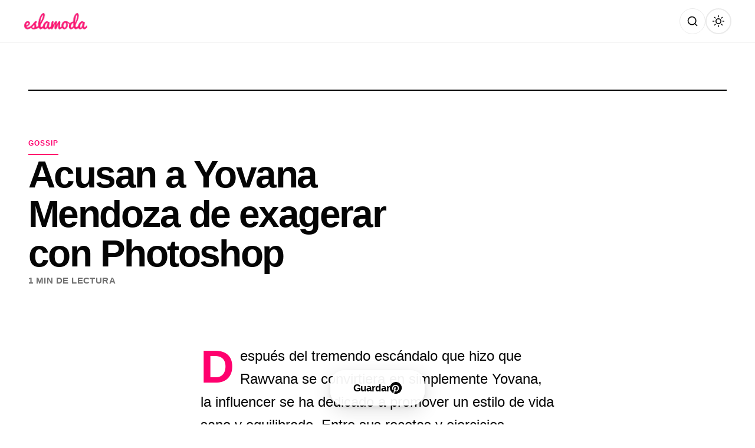

--- FILE ---
content_type: text/html; charset=utf-8
request_url: https://www.google.com/recaptcha/api2/aframe
body_size: 269
content:
<!DOCTYPE HTML><html><head><meta http-equiv="content-type" content="text/html; charset=UTF-8"></head><body><script nonce="r0n-tNXXTbFISzWEJQZQyw">/** Anti-fraud and anti-abuse applications only. See google.com/recaptcha */ try{var clients={'sodar':'https://pagead2.googlesyndication.com/pagead/sodar?'};window.addEventListener("message",function(a){try{if(a.source===window.parent){var b=JSON.parse(a.data);var c=clients[b['id']];if(c){var d=document.createElement('img');d.src=c+b['params']+'&rc='+(localStorage.getItem("rc::a")?sessionStorage.getItem("rc::b"):"");window.document.body.appendChild(d);sessionStorage.setItem("rc::e",parseInt(sessionStorage.getItem("rc::e")||0)+1);localStorage.setItem("rc::h",'1766818833994');}}}catch(b){}});window.parent.postMessage("_grecaptcha_ready", "*");}catch(b){}</script></body></html>

--- FILE ---
content_type: text/css
request_url: https://eslamoda.com/wp-content/plugins/bandwidth-saver/assets/css/imgpro-cdn-frontend.css?ver=0.2.4
body_size: -157
content:
/**
 * ImgPro CDN Frontend Styles
 *
 * Prevents "broken image" flash during CDN fallback
 * by hiding images until they load successfully.
 *
 * @package ImgPro_CDN
 * @since   0.1.0
 */

/*
 * Hide images during fallback (CDN failed, loading from origin)
 * Uses visibility: hidden to prevent broken image icon
 * while maintaining layout space (no shift)
 */
img[data-imgpro-cdn][data-fallback='1']:not(.imgpro-loaded) {
    visibility: hidden;
}

/*
 * Hide permanently failed images
 * data-fallback='2' means both CDN and origin failed
 */
img[data-imgpro-cdn][data-fallback='2'] {
    visibility: hidden !important;
}


--- FILE ---
content_type: text/css
request_url: https://eslamoda.com/wp-content/plugins/moshi-one/assets/css/moshi-one.css?ver=0.1.3
body_size: 435
content:
/**
 * Moshi One - Frontend Ad Container Styles
 *
 * @package MoshiOne
 */

.moshi-ad-container {
    /* Start hidden - will be shown when ad loads */
    display: none;
    margin: 30px auto;
    clear: both;
    opacity: 0;
    transition: opacity 0.3s ease;
    /* No min-height - let creative determine size */
}

/* Visible state when ad has content */
.moshi-ad-container.moshi-ad-loaded {
    display: block;  /* Changed from flex to block */
    opacity: 1;
}

.moshi-ad-slot {
    display: block;
    margin: 0 auto;
    line-height: 0 !important;
    font-size: 0 !important;
    max-width: 100%; /* Defensive: Prevent overflow even if GAM serves oversized creative */
    box-sizing: border-box;
    /* Size will be set by JavaScript based on creative */
}

/* Ensure iframe containers respect max-width and scale responsively */
.moshi-ad-slot iframe {
    display: block !important; /* Force block display to eliminate inline spacing behavior */
    max-width: 100%;
    margin: 0 !important;
    padding: 0 !important;
    border: 0 !important;
}

/* Target ALL child divs including SafeFrame containers */
.moshi-ad-slot > div,
.moshi-ad-slot div[id*="__container__"],
.moshi-ad-slot div[id*="google_ads_iframe"] {
    display: block !important;
    max-width: 100%;
    margin: 0 !important;
    padding: 0 !important;
    line-height: 0 !important;
    font-size: 0 !important;
}

/*
 * Hide 1x1 GAM delivery iframes (vendor-agnostic)
 * These are just the delivery mechanism for fluid/native ads
 * The actual ad content appears separately via JavaScript
 */
.moshi-ad-slot iframe[width="1"][height="1"] {
    display: none !important;
    height: 0 !important;
    width: 0 !important;
    position: absolute !important;
    visibility: hidden !important;
}

/*
 * Collapse GAM iframe containers to prevent vertical spacing
 * This works for any native/fluid ad vendor (Teads, GumGum, etc)
 */
.moshi-ad-slot div[id*="__container__"] {
    line-height: 0;
    font-size: 0;
}

/* Modern browsers: Completely hide container if it only contains 1x1 iframe */
.moshi-ad-slot div[id*="__container__"]:has(> iframe[width="1"][height="1"]:only-child) {
    display: none !important;
}

/* Responsive adjustments */
@media (max-width: 768px) {
    .moshi-ad-container {
        margin: 20px auto;
    }
}


--- FILE ---
content_type: text/css
request_url: https://eslamoda.com/wp-content/themes/elm/assets/dist/common.B34cAwLW.css?ver=3.3.0
body_size: 12735
content:
*,*:before,*:after{box-sizing:border-box}*{margin:0;padding:0}html{-webkit-text-size-adjust:100%;-webkit-font-smoothing:antialiased;-moz-osx-font-smoothing:grayscale;overflow-x:hidden}html:focus-within{scroll-behavior:smooth}body{text-rendering:optimizeSpeed;line-height:1.5;overflow-x:hidden}ul[class],ol[class]{list-style:none}img,picture,video,canvas,svg{display:block;max-width:100%;height:auto}input,button,textarea,select{font:inherit}@media(prefers-reduced-motion:reduce){html:focus-within{scroll-behavior:auto}*,*:before,*:after{animation-duration:.01ms!important;animation-iteration-count:1!important;transition-duration:.01ms!important;scroll-behavior:auto!important}}button{background:none;border:none;cursor:pointer;color:inherit}textarea:not([rows]){min-height:10em}a:not([class]){text-decoration-skip-ink:auto}*:focus:not(:focus-visible){outline:none}*:focus-visible{outline:2px solid var(--color-accent);outline-offset:4px}:root{--color-black: #000000;--color-white: #FFFFFF;--color-accent: #FF006E;--color-accent-hover: #E60063;--color-accent-soft: rgba(255, 0, 110, .08);--color-accent-muted: rgba(255, 0, 110, .15);--color-gray-25: #FCFCFC;--color-gray-50: #F7F7F7;--color-gray-100: #F0F0F0;--color-gray-150: #EAEAEA;--color-gray-200: #E0E0E0;--color-gray-300: #CCCCCC;--color-gray-400: #999999;--color-gray-500: #707070;--color-gray-600: #4A4A4A;--color-gray-700: #333333;--color-gray-800: #1A1A1A;--color-gray-850: #0F0F0F;--color-gray-900: #0A0A0A;--color-gray-950: #050505;--color-text: var(--color-gray-950);--color-text-secondary: var(--color-gray-500);--color-text-tertiary: var(--color-gray-400);--color-background: var(--color-white);--color-surface: var(--color-gray-25);--color-surface-elevated: var(--color-white);--color-border: var(--color-gray-150);--color-border-subtle: var(--color-gray-100);--font-primary: -apple-system, BlinkMacSystemFont, "Segoe UI", "Roboto", "Oxygen", "Ubuntu", "Helvetica Neue", Arial, sans-serif;--font-display: var(--font-primary);--font-mono: ui-monospace, "SF Mono", "Monaco", "Cascadia Mono", "Segoe UI Mono", "Roboto Mono", Consolas, monospace;--text-xs: clamp(.75rem, .7rem + .25vw, .8125rem);--text-sm: clamp(.875rem, .825rem + .25vw, .9375rem);--text-base: clamp(1.0625rem, 1rem + .3125vw, 1.125rem);--text-lg: clamp(1.1875rem, 1.1rem + .4375vw, 1.25rem);--text-xl: clamp(1.375rem, 1.25rem + .625vw, 1.5rem);--text-2xl: clamp(1.75rem, 1.5rem + 1.25vw, 2rem);--text-3xl: clamp(2.25rem, 1.875rem + 1.875vw, 2.5rem);--text-4xl: clamp(2.75rem, 2.25rem + 2.5vw, 3.5rem);--text-5xl: clamp(3.5rem, 2.75rem + 3.75vw, 4.5rem);--text-6xl: clamp(4rem, 3rem + 5vw, 6rem);--weight-normal: 400;--weight-medium: 500;--weight-semibold: 600;--weight-bold: 700;--weight-black: 900;--leading-none: 1;--leading-tighter: 1.1;--leading-tight: 1.25;--leading-snug: 1.375;--leading-normal: 1.5;--leading-relaxed: 1.625;--leading-loose: 1.75;--tracking-tighter: -.04em;--tracking-tight: -.02em;--tracking-normal: 0;--tracking-wide: .015em;--tracking-wider: .03em;--tracking-widest: .08em;--space-px: 1px;--space-0: 0;--space-1: .25rem;--space-2: .5rem;--space-3: .75rem;--space-4: 1rem;--space-5: 1.5rem;--space-6: 2rem;--space-7: 2.5rem;--space-8: 3rem;--space-9: 4rem;--space-10: 5rem;--space-11: 6rem;--space-12: 8rem;--space-section: clamp(4rem, 3rem + 5vw, 6rem);--space-article: clamp(3rem, 2rem + 5vw, 5rem);--container-site: 1280px;--container-content: 720px;--container-wide: 1280px;--container-narrow: 720px;--container-text: 720px;--gap-xs: var(--space-2);--gap-sm: var(--space-4);--gap-md: var(--space-6);--gap-lg: var(--space-8);--gap-xl: var(--space-10);--border-width: 1px;--border-width-medium: 1.5px;--border-width-thick: 2px;--border-radius-none: 0;--border-radius-sm: 4px;--border-radius-md: 8px;--border-radius-lg: 12px;--border-radius-xl: 16px;--border-radius-2xl: 24px;--border-radius-full: 9999px;--shadow-xs: 0 1px 2px 0 rgba(0, 0, 0, .04);--shadow-sm: 0 2px 4px 0 rgba(0, 0, 0, .06);--shadow-md: 0 4px 8px -2px rgba(0, 0, 0, .08), 0 2px 4px -2px rgba(0, 0, 0, .04);--shadow-lg: 0 12px 24px -4px rgba(0, 0, 0, .12), 0 6px 12px -6px rgba(0, 0, 0, .08);--shadow-xl: 0 20px 40px -8px rgba(0, 0, 0, .16), 0 8px 16px -8px rgba(0, 0, 0, .08);--shadow-2xl: 0 32px 64px -12px rgba(0, 0, 0, .2), 0 12px 24px -12px rgba(0, 0, 0, .12);--z-base: 0;--z-dropdown: 100;--z-sticky: 200;--z-fixed: 300;--z-modal-backdrop: 400;--z-modal: 500;--z-popover: 600;--z-tooltip: 700;--duration-instant: .1s;--duration-fast: .2s;--duration-base: .3s;--duration-slow: .4s;--duration-slower: .6s;--ease-linear: linear;--ease-in: cubic-bezier(.4, 0, 1, 1);--ease-out: cubic-bezier(0, 0, .2, 1);--ease-in-out: cubic-bezier(.4, 0, .2, 1);--ease-smooth: cubic-bezier(.4, 0, .6, 1);--ease-bounce: cubic-bezier(.34, 1.56, .64, 1);--ease-editorial: cubic-bezier(.16, 1, .3, 1);--header-height-mobile: 60px;--header-height-desktop: 72px;--breakpoint-sm: 640px;--breakpoint-md: 768px;--breakpoint-lg: 1024px;--breakpoint-xl: 1280px;--breakpoint-2xl: 1536px}[data-theme=dark]{--color-background: #000000;--color-surface: #0A0A0A;--color-surface-elevated: #141414;--color-text: #FAFAFA;--color-text-secondary: #A8A8A8;--color-text-tertiary: #7A7A7A;--color-border: #1F1F1F;--color-border-subtle: #151515;--color-accent: #FF1A7F;--color-accent-hover: #FF0070;--color-accent-soft: rgba(255, 26, 127, .12);--color-accent-muted: rgba(255, 26, 127, .2);--color-gray-950: #FAFAFA;--color-gray-900: #F0F0F0;--color-gray-850: #E0E0E0;--color-gray-800: #C8C8C8;--color-gray-700: #A8A8A8;--color-gray-600: #888888;--color-gray-500: #7A7A7A;--color-gray-400: #5A5A5A;--color-gray-300: #3A3A3A;--color-gray-200: #2A2A2A;--color-gray-150: #1F1F1F;--color-gray-100: #181818;--color-gray-50: #121212;--color-gray-25: #0A0A0A;--shadow-xs: 0 1px 2px 0 rgba(255, 255, 255, .02);--shadow-sm: 0 2px 4px 0 rgba(255, 255, 255, .03);--shadow-md: 0 4px 8px -2px rgba(255, 255, 255, .04), 0 2px 4px -2px rgba(255, 255, 255, .02);--shadow-lg: 0 12px 24px -4px rgba(255, 255, 255, .06), 0 6px 12px -6px rgba(255, 255, 255, .03);--shadow-xl: 0 20px 40px -8px rgba(255, 255, 255, .08), 0 8px 16px -8px rgba(255, 255, 255, .04);--shadow-2xl: 0 32px 64px -12px rgba(255, 255, 255, .1), 0 12px 24px -12px rgba(255, 255, 255, .05)}@media(prefers-color-scheme:dark){:root:not([data-theme=light]){--color-background: #000000;--color-surface: #0A0A0A;--color-surface-elevated: #141414;--color-text: #FAFAFA;--color-text-secondary: #A8A8A8;--color-text-tertiary: #7A7A7A;--color-border: #1F1F1F;--color-border-subtle: #151515;--color-accent: #FF1A7F;--color-accent-hover: #FF0070;--color-accent-soft: rgba(255, 26, 127, .12);--color-accent-muted: rgba(255, 26, 127, .2);--color-gray-950: #FAFAFA;--color-gray-900: #F0F0F0;--color-gray-850: #E0E0E0;--color-gray-800: #C8C8C8;--color-gray-700: #A8A8A8;--color-gray-600: #888888;--color-gray-500: #7A7A7A;--color-gray-400: #5A5A5A;--color-gray-300: #3A3A3A;--color-gray-200: #2A2A2A;--color-gray-150: #1F1F1F;--color-gray-100: #181818;--color-gray-50: #121212;--color-gray-25: #0A0A0A;--shadow-xs: 0 1px 2px 0 rgba(255, 255, 255, .02);--shadow-sm: 0 2px 4px 0 rgba(255, 255, 255, .03);--shadow-md: 0 4px 8px -2px rgba(255, 255, 255, .04), 0 2px 4px -2px rgba(255, 255, 255, .02);--shadow-lg: 0 12px 24px -4px rgba(255, 255, 255, .06), 0 6px 12px -6px rgba(255, 255, 255, .03);--shadow-xl: 0 20px 40px -8px rgba(255, 255, 255, .08), 0 8px 16px -8px rgba(255, 255, 255, .04);--shadow-2xl: 0 32px 64px -12px rgba(255, 255, 255, .1), 0 12px 24px -12px rgba(255, 255, 255, .05)}}body{font-family:var(--font-primary);font-size:var(--text-base);font-weight:var(--weight-normal);line-height:var(--leading-relaxed);color:var(--color-text);background-color:var(--color-background);padding-top:var(--header-height-mobile);-webkit-font-smoothing:antialiased;-moz-osx-font-smoothing:grayscale;text-rendering:optimizeLegibility;font-feature-settings:"kern" 1,"liga" 1;overflow-x:hidden}@media(min-width:768px){body{padding-top:var(--header-height-desktop)}}h1,h2,h3,h4,h5,h6{font-family:var(--font-display);font-weight:var(--weight-bold);line-height:var(--leading-tight);letter-spacing:var(--tracking-tight);color:var(--color-text);margin:0;-webkit-font-smoothing:antialiased;-moz-osx-font-smoothing:grayscale;text-rendering:optimizeLegibility;overflow-wrap:break-word;word-wrap:break-word}h1{font-size:var(--text-6xl);font-weight:var(--weight-black);line-height:var(--leading-tighter);letter-spacing:var(--tracking-tighter)}h2{font-size:var(--text-5xl);font-weight:var(--weight-black);line-height:var(--leading-tighter);letter-spacing:var(--tracking-tighter)}h3{font-size:var(--text-4xl);font-weight:var(--weight-bold);line-height:var(--leading-tight);letter-spacing:var(--tracking-tight)}h4{font-size:var(--text-2xl);font-weight:var(--weight-bold);line-height:var(--leading-tight)}h5{font-size:var(--text-xl);font-weight:var(--weight-semibold);line-height:var(--leading-snug)}h6{font-size:var(--text-sm);font-weight:var(--weight-bold);line-height:var(--leading-normal);letter-spacing:var(--tracking-widest);text-transform:uppercase}p{margin:0 0 var(--space-5) 0;max-width:72ch;line-height:var(--leading-relaxed)}p:last-child{margin-bottom:0}.lead,p.lead{font-size:var(--text-lg);line-height:var(--leading-relaxed);color:var(--color-text);font-weight:var(--weight-normal)}small,.text-sm{font-size:var(--text-sm);line-height:var(--leading-normal)}.text-xs{font-size:var(--text-xs);line-height:var(--leading-normal)}a{color:var(--color-text);text-decoration:none;transition:color var(--duration-fast) var(--ease-out)}a:hover{color:var(--color-accent)}.article-content a{color:var(--color-accent);text-decoration:underline;text-decoration-thickness:1px;text-decoration-color:var(--color-accent-soft);text-underline-offset:.2em;transition:all var(--duration-fast) var(--ease-out)}.article-content a:hover{color:var(--color-accent-hover);text-decoration-color:var(--color-accent);text-decoration-thickness:2px}ul,ol{margin:0 0 var(--space-5) 0;padding-left:var(--space-6);line-height:var(--leading-loose)}ul ul,ol ol,ul ol,ol ul{margin-bottom:0;margin-top:var(--space-2)}li{margin-bottom:var(--space-3)}li:last-child{margin-bottom:0}.article-content ul{list-style-type:disc}.article-content ol{list-style-type:decimal}.article-content ul ul{list-style-type:circle}blockquote{margin:var(--space-8) 0;padding:var(--space-7);border-left:3px solid var(--color-accent);background:linear-gradient(to right,var(--color-accent-soft) 0%,transparent 100%);font-size:var(--text-lg);line-height:var(--leading-relaxed);font-weight:var(--weight-normal);font-style:italic;color:var(--color-text)}blockquote p:last-child{margin-bottom:0}blockquote cite{display:block;margin-top:var(--space-4);font-size:var(--text-sm);font-style:normal;font-weight:var(--weight-semibold);color:var(--color-text-secondary);letter-spacing:var(--tracking-wide)}blockquote cite:before{content:"— "}.pullquote{margin:var(--space-10) 0;padding:var(--space-9) var(--space-6);text-align:center;font-size:var(--text-4xl);line-height:var(--leading-tight);font-weight:var(--weight-black);color:var(--color-text);border:none;background:none;position:relative}.pullquote:before,.pullquote:after{content:"";position:absolute;left:50%;transform:translate(-50%);width:64px;height:3px;background:var(--color-accent)}.pullquote:before{top:0}.pullquote:after{bottom:0}@media(min-width:768px){.pullquote{font-size:var(--text-5xl);padding:var(--space-11) var(--space-8)}.pullquote:before,.pullquote:after{width:96px}}code,kbd,samp,pre{font-family:var(--font-mono);font-size:.9em}code{padding:.2em .5em;background-color:var(--color-surface-elevated);border:1px solid var(--color-border-subtle);border-radius:var(--border-radius-sm);color:var(--color-accent);font-weight:var(--weight-medium)}pre{margin:var(--space-6) 0;padding:var(--space-6);background-color:var(--color-gray-900);color:var(--color-gray-100);border-radius:var(--border-radius-md);overflow-x:auto;line-height:var(--leading-relaxed);border:1px solid var(--color-gray-800)}[data-theme=dark] pre{background-color:var(--color-gray-850);border-color:var(--color-gray-700)}pre code{padding:0;background:none;color:inherit;border-radius:0;border:none;font-weight:var(--weight-normal)}hr{margin:var(--space-10) 0;border:none;border-top:2px solid var(--color-border)}.text-left{text-align:left}.text-right{text-align:right}::selection{background-color:var(--color-accent);color:var(--color-white);text-shadow:none}::-moz-selection{background-color:var(--color-accent);color:var(--color-white);text-shadow:none}a:focus-visible,button:focus-visible,input:focus-visible,textarea:focus-visible{outline:2px solid var(--color-accent);outline-offset:3px;border-radius:var(--border-radius-sm)}.container-site{max-width:var(--container-site);width:100%;margin-left:auto;margin-right:auto;padding-left:var(--space-5);padding-right:var(--space-5)}@media(min-width:768px){.container-site{padding-left:var(--space-7);padding-right:var(--space-7)}}.sr-only{position:absolute;width:1px;height:1px;padding:0;margin:-1px;overflow:hidden;clip:rect(0,0,0,0);white-space:nowrap;border-width:0}.site-header{position:fixed;top:0;left:0;right:0;width:100%;z-index:var(--z-sticky);background-color:#ffffffeb;backdrop-filter:blur(20px) saturate(180%);-webkit-backdrop-filter:blur(20px) saturate(180%);border-bottom:1px solid var(--color-border-subtle);transition:all var(--duration-base) var(--ease-editorial)}[data-theme=dark] .site-header{background-color:#000000d9;border-bottom-color:var(--color-border)}.site-header--scrolled{box-shadow:var(--shadow-md);border-bottom-color:var(--color-border)}[data-theme=dark] .site-header--scrolled{box-shadow:0 4px 16px #00000080}.site-header__container{max-width:var(--container-site);margin:0 auto;display:flex;align-items:center;justify-content:space-between;height:var(--header-height-mobile);padding:0 var(--space-5)}.single .site-header__container,.page .site-header__container{max-width:var(--container-wide)}@media(min-width:768px){.site-header__container{height:var(--header-height-desktop);padding:0 var(--space-7)}}.site-header__brand{flex-shrink:0}.site-logo{height:26px;width:auto;transition:opacity var(--duration-fast) var(--ease-out)}.site-logo:hover{opacity:.65}@media(min-width:768px){.site-logo{height:30px}}.site-header__actions{display:flex;align-items:center;gap:var(--space-3)}@media(min-width:768px){.site-header__actions{gap:var(--space-4)}}.site-nav{display:none}@media(min-width:768px){.site-nav{display:block}}.site-nav__list{display:flex;align-items:center;gap:var(--space-7);list-style:none;margin:0;padding:0}.site-nav__link{font-size:var(--text-xs);font-weight:var(--weight-semibold);text-transform:uppercase;letter-spacing:var(--tracking-widest);color:var(--color-text-secondary);transition:color var(--duration-fast) var(--ease-out);position:relative}.site-nav__link:after{content:"";position:absolute;bottom:-4px;left:0;right:0;height:2px;background:var(--color-accent);transform:scaleX(0);transition:transform var(--duration-base) var(--ease-editorial)}.site-nav__link:hover{color:var(--color-text)}.site-nav__link:hover:after,.site-nav__link--active:after{transform:scaleX(1)}.btn{display:inline-flex;align-items:center;justify-content:center;gap:var(--space-2);padding:var(--space-3) var(--space-5);font-size:var(--text-base);font-weight:var(--weight-semibold);line-height:var(--leading-none);text-align:center;text-decoration:none;border:var(--border-width-medium) solid transparent;border-radius:var(--border-radius-sm);cursor:pointer;transition:all var(--duration-fast) var(--ease-editorial);-webkit-user-select:none;user-select:none}.btn:disabled{opacity:.5;cursor:not-allowed;pointer-events:none}.btn--primary{background-color:var(--color-accent);color:var(--color-white);border-color:var(--color-accent);box-shadow:var(--shadow-sm)}.btn--primary:hover:not(:disabled){background-color:var(--color-accent-hover);border-color:var(--color-accent-hover);box-shadow:var(--shadow-md);transform:translateY(-1px)}.btn--primary:active{transform:translateY(0);box-shadow:var(--shadow-xs)}.btn--ghost{background-color:transparent;color:var(--color-text);border-color:transparent}.btn--ghost:hover:not(:disabled){background-color:var(--color-surface);border-color:var(--color-border)}.btn--icon{width:44px;height:44px;padding:0;border-radius:var(--border-radius-full)}.btn--icon svg{width:20px;height:20px;flex-shrink:0}.btn--icon.btn--ghost{border:var(--border-width) solid var(--color-border);transition:all var(--duration-fast) var(--ease-editorial)}.btn--icon.btn--ghost:hover:not(:disabled){border-color:var(--color-text);background-color:var(--color-surface-elevated);box-shadow:var(--shadow-sm)}.card{position:relative;display:block;background-color:var(--color-background);border-radius:var(--border-radius-md);overflow:hidden;transition:all var(--duration-base) var(--ease-editorial)}@media(min-width:768px)and (hover:hover){.card:hover{transform:translateY(-4px);box-shadow:var(--shadow-lg)}}.card__link{display:block;text-decoration:none;color:inherit}.card__media{position:relative;width:100%;aspect-ratio:1 / 1;overflow:hidden;background:linear-gradient(135deg,var(--color-gray-100) 0%,var(--color-gray-50) 100%)}[data-theme=dark] .card__media{background:linear-gradient(135deg,var(--color-gray-800) 0%,var(--color-gray-850) 100%)}.card__media img{position:absolute;top:0;left:0;width:100%;height:100%;object-fit:cover;object-position:center;display:block;transition:transform .7s var(--ease-editorial),opacity var(--duration-slow) var(--ease-out)}@media(min-width:768px)and (hover:hover){.card:hover .card__media img{transform:scale(1.05);opacity:.96}}.card__content{padding:var(--space-6);background-color:var(--color-background)}@media(min-width:768px){.card__content{padding:var(--space-7) var(--space-6)}}.card__content .card__title{color:var(--color-text);font-size:clamp(1.1875rem,2vw,1.375rem);font-weight:var(--weight-bold);line-height:var(--leading-tight);margin:0;letter-spacing:var(--tracking-tight);-webkit-font-smoothing:antialiased;-moz-osx-font-smoothing:grayscale;overflow-wrap:break-word;word-wrap:break-word;transition:color var(--duration-base) var(--ease-out)}.card:hover .card__content .card__title{color:var(--color-accent)}@media(min-width:1024px){.card__content .card__title{font-size:1.5rem;line-height:1.3}}.card__text-only{padding:var(--space-9) var(--space-6);background:linear-gradient(135deg,var(--color-surface) 0%,var(--color-gray-100) 100%);border:1.5px solid var(--color-border);min-height:360px;display:flex;flex-direction:column;justify-content:center;position:relative;overflow:hidden;transition:all var(--duration-base) var(--ease-editorial)}[data-theme=dark] .card__text-only{background:linear-gradient(135deg,var(--color-gray-900) 0%,var(--color-gray-850) 100%);border-color:var(--color-gray-700)}@media(min-width:768px){.card__text-only{padding:var(--space-10) var(--space-7);min-height:400px}}.card__text-only:before{content:"";position:absolute;top:0;left:0;width:100%;height:4px;background:linear-gradient(90deg,var(--color-accent) 0%,transparent 100%);transform:scaleX(0);transform-origin:left;transition:transform var(--duration-slow) var(--ease-editorial)}.card:hover .card__text-only{border-color:var(--color-accent);box-shadow:var(--shadow-lg)}.card:hover .card__text-only:before{transform:scaleX(1)}.card__text-only .card__title{font-size:clamp(1.75rem,3vw,2.25rem);font-weight:var(--weight-black);line-height:var(--leading-tighter);letter-spacing:var(--tracking-tighter);transition:color var(--duration-base) var(--ease-out)}@media(min-width:1024px){.card__text-only .card__title{font-size:2.75rem}}.card:hover .card__text-only .card__title{color:var(--color-accent)}.reading-progress{position:fixed;top:var(--header-height-mobile);left:0;height:3px;background:linear-gradient(90deg,var(--color-accent) 0%,var(--color-accent-hover) 100%);z-index:calc(var(--z-sticky) + 1);transform-origin:left;transition:width var(--duration-instant) linear;box-shadow:0 0 8px #ff006e4d}@media(min-width:768px){.reading-progress{top:var(--header-height-desktop)}}.search-overlay{position:fixed;top:0;right:0;bottom:0;left:0;z-index:var(--z-modal);display:flex;align-items:flex-start;justify-content:center;padding:var(--space-8) var(--space-5);background:#ffffffeb;backdrop-filter:blur(8px);-webkit-backdrop-filter:blur(8px);overflow-y:auto}[data-theme=dark] .search-overlay{background:#000000eb}@media(min-width:768px){.search-overlay{padding-top:var(--space-12)}}.search-overlay__container{width:100%;max-width:760px;margin:0 auto;animation:fadeIn .2s ease-out backwards}.search-overlay__header{display:flex;align-items:center;justify-content:space-between;margin-bottom:var(--space-7)}.search-overlay__title{color:var(--color-text);font-size:var(--text-3xl);font-weight:var(--weight-black);letter-spacing:var(--tracking-tight)}[data-theme=dark] .search-overlay__title{color:var(--color-white)}@media(min-width:768px){.search-overlay__title{font-size:var(--text-4xl)}}.search-overlay__close{flex-shrink:0;width:40px;height:40px;display:flex;align-items:center;justify-content:center;color:var(--color-text-secondary);border:2px solid rgba(0,0,0,.15);background:#00000008;cursor:pointer;transition:all var(--duration-fast) var(--ease-out);border-radius:var(--border-radius-sm)}[data-theme=dark] .search-overlay__close{color:#fff9;border:2px solid rgba(255,255,255,.2);background:#ffffff0a}.search-overlay__close svg{width:18px;height:18px}.search-overlay__close:hover{color:var(--color-text);background:#00000014;border-color:#0000004d}[data-theme=dark] .search-overlay__close:hover{color:var(--color-white);background:#ffffff1f;border-color:#ffffff59}.search-overlay__close:active{background:#0000000d}[data-theme=dark] .search-overlay__close:active{background:#ffffff1a}.search-form{position:relative}.search-form__input{width:100%;padding:var(--space-5) var(--space-6);padding-right:70px;font-size:var(--text-xl);font-weight:var(--weight-medium);color:var(--color-text);background:#0000000a;border:2px solid rgba(0,0,0,.12);border-radius:var(--border-radius-sm);transition:all var(--duration-base) var(--ease-editorial)}[data-theme=dark] .search-form__input{color:var(--color-white);background:#ffffff14;border:2px solid rgba(255,255,255,.15)}.search-form__input::-webkit-search-cancel-button{display:none;-webkit-appearance:none}.search-form__input::-ms-clear{display:none}@media(min-width:768px){.search-form__input{padding:var(--space-7) var(--space-8);padding-right:90px;font-size:var(--text-2xl)}}.search-form__input::placeholder{color:#00000059;font-weight:var(--weight-normal)}[data-theme=dark] .search-form__input::placeholder{color:#fff6}.search-form__input:focus{outline:none;background:#0000000f;border-color:var(--color-accent);box-shadow:0 0 0 3px #ff006e1f}[data-theme=dark] .search-form__input:focus{background:#ffffff1c;border-color:var(--color-accent);box-shadow:0 0 0 3px #ff006e26}.search-form__submit{position:absolute;right:var(--space-3);top:50%;transform:translateY(-50%);width:48px;height:48px;display:flex;align-items:center;justify-content:center;background:var(--color-accent);border-radius:var(--border-radius-sm);color:var(--color-white);border:none;transition:all var(--duration-fast) var(--ease-out);cursor:pointer}@media(min-width:768px){.search-form__submit{right:var(--space-4);width:56px;height:56px}}.search-form__submit:hover{background:var(--color-accent-hover)}.search-form__submit:active{opacity:.9}.search-overlay__clear-btn{display:block;width:100%;margin-top:var(--space-4);padding:var(--space-3) var(--space-5);text-align:center;color:var(--color-text-secondary);font-size:var(--text-sm);font-weight:var(--weight-semibold);text-decoration:none;border:2px solid rgba(0,0,0,.15);border-radius:var(--border-radius-sm);background:#00000008;cursor:pointer;transition:all var(--duration-fast) var(--ease-out)}[data-theme=dark] .search-overlay__clear-btn{color:#fff9;border:2px solid rgba(255,255,255,.2);background:#ffffff0a}.search-overlay__clear-btn:hover{color:var(--color-text);background:#00000014;border-color:#0000004d}[data-theme=dark] .search-overlay__clear-btn:hover{color:var(--color-white);background:#ffffff1f;border-color:#ffffff59}.search-overlay__clear-btn:active{background:#0000000d}[data-theme=dark] .search-overlay__clear-btn:active{background:#ffffff1a}.search-suggestions{margin-top:var(--space-9)}@media(min-width:768px){.search-suggestions{margin-top:var(--space-11)}}.search-suggestions__title{color:var(--color-text);font-size:var(--text-xs);font-weight:var(--weight-black);text-transform:uppercase;letter-spacing:var(--tracking-widest);margin-bottom:var(--space-5);display:flex;align-items:center;gap:var(--space-2)}[data-theme=dark] .search-suggestions__title{color:var(--color-white)}.search-suggestions__title:before{content:"🔥";font-size:1em}@media(min-width:768px){.search-suggestions__title{font-size:var(--text-sm);margin-bottom:var(--space-6)}}.search-suggestions__grid{display:grid;grid-template-columns:repeat(2,1fr);gap:var(--space-3)}@media(min-width:640px){.search-suggestions__grid{grid-template-columns:repeat(3,1fr);gap:var(--space-4)}}.search-suggestion{display:flex;align-items:center;gap:var(--space-3);padding:var(--space-4) var(--space-5);background:#0000000a;border:2px solid rgba(0,0,0,.12);border-radius:var(--border-radius-sm);color:var(--color-text);font-size:var(--text-sm);font-weight:var(--weight-semibold);text-decoration:none;transition:all var(--duration-fast) var(--ease-out);cursor:pointer}[data-theme=dark] .search-suggestion{background:#ffffff14;border:2px solid rgba(255,255,255,.15);color:#ffffffe6}@media(min-width:768px){.search-suggestion{padding:var(--space-4) var(--space-6);font-size:var(--text-base)}}.search-suggestion svg{flex-shrink:0;opacity:.5;transition:opacity var(--duration-fast) var(--ease-out);width:14px;height:14px}@media(min-width:768px){.search-suggestion svg{width:16px;height:16px}}.search-suggestion span{flex:1;white-space:nowrap;overflow:hidden;text-overflow:ellipsis}.search-suggestion:hover{background:#00000014;border-color:var(--color-accent);color:var(--color-text)}[data-theme=dark] .search-suggestion:hover{background:#ffffff1f;border-color:var(--color-accent);color:var(--color-white)}.search-suggestion:hover svg{opacity:.8}.search-suggestion:active{background:#0000000f}[data-theme=dark] .search-suggestion:active{background:#ffffff1a}@media(prefers-reduced-motion:no-preference){.search-suggestion{animation:fadeIn .3s ease-out backwards}.search-suggestion:nth-child(1){animation-delay:.05s}.search-suggestion:nth-child(2){animation-delay:.08s}.search-suggestion:nth-child(3){animation-delay:.11s}.search-suggestion:nth-child(4){animation-delay:.14s}.search-suggestion:nth-child(5){animation-delay:.17s}.search-suggestion:nth-child(6){animation-delay:.2s}.search-suggestion:nth-child(7){animation-delay:.23s}.search-suggestion:nth-child(8){animation-delay:.26s}@keyframes fadeIn{0%{opacity:0}to{opacity:1}}}.site-footer{margin-top:var(--space-section);padding:var(--space-10) 0 var(--space-8);border-top:1px solid var(--color-border)}.site-footer .container-site{display:flex;flex-direction:column;align-items:center;gap:var(--space-6);text-align:center}@media(min-width:768px){.site-footer .container-site{flex-direction:row;justify-content:space-between;align-items:center;text-align:left}}.site-footer__brand{order:1}@media(min-width:768px){.site-footer__brand{order:1}}.site-footer__social{order:2}@media(min-width:768px){.site-footer__social{order:2}}.site-footer__pinterest{display:inline-flex;align-items:center;gap:8px;padding:8px 16px;font-size:1rem;font-weight:600;color:#fff;background-color:#e60023;border:none;border-radius:24px;text-decoration:none;transition:all var(--duration-base) var(--ease-out);font-family:-apple-system,BlinkMacSystemFont,Helvetica Neue,Helvetica,sans-serif;line-height:1.2}.site-footer__pinterest:hover{background-color:#ad081b;color:#fff;box-shadow:0 2px 8px #e600234d}.site-footer__pinterest svg{flex-shrink:0;width:20px;height:20px}.site-footer__brand-logo{opacity:1;transition:opacity var(--duration-base) var(--ease-out);display:inline-block;margin:0 auto;font-size:1rem;letter-spacing:.15em;line-height:1;color:#000;text-transform:uppercase;text-decoration:none;font-family:Inter,-apple-system,BlinkMacSystemFont,sans-serif;cursor:default}a.site-footer__brand-logo{cursor:pointer}[data-theme=dark] .site-footer__brand-logo{color:#fff}.site-footer__brand-logo .brand-bold{font-weight:700}.site-footer__brand-logo .brand-light{font-weight:300}.site-footer__brand-logo:hover{opacity:.7}.theme-toggle{width:44px;height:44px;padding:0;display:inline-flex;align-items:center;justify-content:center;color:var(--color-text);background:transparent;border:1.5px solid var(--color-border);border-radius:var(--border-radius-full);cursor:pointer;transition:all var(--duration-base) var(--ease-editorial)}.theme-toggle:hover{background-color:var(--color-surface-elevated);border-color:var(--color-text);box-shadow:var(--shadow-sm)}.theme-toggle svg{width:20px;height:20px;flex-shrink:0;transition:transform var(--duration-base) var(--ease-bounce)}.theme-toggle:hover svg{transform:rotate(15deg) scale(1.05)}.loading-spinner{display:inline-block;width:44px;height:44px;border:3px solid var(--color-border);border-top-color:var(--color-accent);border-radius:var(--border-radius-full);animation:spin .7s linear infinite}@keyframes spin{to{transform:rotate(360deg)}}.image-placeholder{position:relative;overflow:hidden;background:linear-gradient(135deg,var(--color-gray-100) 0%,var(--color-gray-50) 100%)}[data-theme=dark] .image-placeholder{background:linear-gradient(135deg,var(--color-gray-800) 0%,var(--color-gray-850) 100%)}.image-placeholder:after{content:"";position:absolute;top:0;right:0;bottom:0;left:0;background:linear-gradient(90deg,transparent 0%,rgba(255,255,255,.15) 50%,transparent 100%);animation:shimmer 1.8s ease-in-out infinite}[data-theme=dark] .image-placeholder:after{background:linear-gradient(90deg,transparent 0%,rgba(255,255,255,.08) 50%,transparent 100%)}@keyframes shimmer{0%{transform:translate(-100%)}to{transform:translate(100%)}}.copy-cta{position:fixed;bottom:clamp(20px,4vw,32px);left:50%;transform:translate(-50%);z-index:calc(var(--z-fixed) + 3)}.copy-cta__button{position:relative;display:flex;align-items:center;justify-content:center;gap:var(--space-2);height:56px;min-width:150px;padding:0 var(--space-6);background:#fffffff2;backdrop-filter:blur(24px) saturate(180%);-webkit-backdrop-filter:blur(24px) saturate(180%);border:1.5px solid rgba(255,255,255,.9);border-radius:var(--border-radius-2xl);font-size:1.0625rem;font-weight:var(--weight-bold);color:var(--color-text);letter-spacing:var(--tracking-tight);box-shadow:0 8px 32px #0000001f,0 4px 8px #00000014,inset 0 1px #fff;cursor:pointer;transition:all var(--duration-base) var(--ease-bounce)}@media(min-width:768px){.copy-cta__button{height:60px;min-width:160px}}[data-theme=dark] .copy-cta__button{background:#0a0a0ae6;border-color:#ffffff26;box-shadow:0 8px 32px #00000080,0 4px 8px #0000004d,inset 0 1px #ffffff14}@media(hover:hover){.copy-cta__button:hover{background:var(--platform-color, var(--color-accent));border-color:var(--platform-color, var(--color-accent));color:#fff;transform:translateY(-3px) scale(1.02);box-shadow:0 8px 16px #00000026,inset 0 1px #ffffff26}.copy-cta__button[data-platform=twitter]:hover{background:#000;border-color:#000;color:#fff}[data-theme=dark] .copy-cta__button:hover{background:var(--platform-color, var(--color-accent));border-color:var(--platform-color, var(--color-accent));color:#fff;box-shadow:0 8px 16px #00000080,inset 0 1px #ffffff26}[data-theme=dark] .copy-cta__button[data-platform=twitter]:hover{background:#000;border-color:#000;color:#fff}}.copy-cta__button:active{transform:translateY(-1px) scale(.98);box-shadow:0 4px 16px #0000001a,0 2px 4px #00000014}.copy-cta__button.is-copied{background:#10b981;border-color:#10b981;color:#fff;box-shadow:0 8px 32px #10b98166,0 4px 8px #0000001a,inset 0 1px #fff3;animation:copyPulse .5s var(--ease-bounce)}@keyframes copyPulse{0%,to{transform:scale(1)}50%{transform:scale(1.08)}}.copy-cta__icon,.copy-cta__check{width:20px;height:20px;flex-shrink:0}.copy-cta__check{width:24px!important;height:24px!important}.copy-cta__icon path{fill:none;stroke:currentColor;stroke-width:2;stroke-linecap:round;stroke-linejoin:round}.copy-cta__button:not([data-platform=copy]) .copy-cta__icon path{fill:currentColor;stroke:none}.copy-cta{will-change:transform,opacity}.copy-cta[x-cloak]{display:none!important}.copy-cta-enter{transition:opacity .4s ease-out,transform .4s var(--ease-editorial)}.copy-cta-enter-start{opacity:0;transform:translate(-50%) translateY(80px)}.copy-cta-enter-end{opacity:1;transform:translate(-50%) translateY(0)}.copy-cta-leave{transition:opacity .25s ease-in,transform .25s ease-in}.copy-cta-leave-start{opacity:1;transform:translate(-50%) translateY(0)}.copy-cta-leave-end{opacity:0;transform:translate(-50%) translateY(80px)}.share-dialog-backdrop{position:fixed;top:0;right:0;bottom:0;left:0;background:#00000080;z-index:calc(var(--z-fixed) + 1);backdrop-filter:blur(8px);-webkit-backdrop-filter:blur(8px)}[data-theme=dark] .share-dialog-backdrop{background:#000000bf}.share-dialog{position:fixed;top:50%;left:50%;transform:translate(-50%,-50%);z-index:calc(var(--z-fixed) + 2);width:calc(100% - 40px);max-width:420px;background:#fffffff5;backdrop-filter:blur(24px) saturate(180%);-webkit-backdrop-filter:blur(24px) saturate(180%);border:1.5px solid rgba(255,255,255,.9);border-radius:var(--border-radius-2xl);box-shadow:0 20px 60px #00000040,0 8px 20px #00000026,inset 0 1px #fff;overflow:hidden}[data-theme=dark] .share-dialog{background:#0a0a0af2;border-color:#ffffff26;box-shadow:0 20px 60px #000000b3,0 8px 20px #0009,inset 0 1px #ffffff14}.share-dialog__header{padding:var(--space-5) var(--space-5) var(--space-4);text-align:center;border-bottom:1px solid var(--color-border-subtle)}@media(min-width:400px){.share-dialog__header{padding:var(--space-6) var(--space-6) var(--space-5)}}[data-theme=dark] .share-dialog__header{border-bottom-color:var(--color-border)}.share-dialog__title{font-size:var(--text-lg);font-weight:var(--weight-bold);color:var(--color-text);margin:0;letter-spacing:var(--tracking-tight)}@media(min-width:400px){.share-dialog__title{font-size:var(--text-xl)}}.share-dialog__grid{display:grid;grid-template-columns:repeat(3,1fr);gap:var(--space-4) var(--space-3);padding:var(--space-6) var(--space-4)}@media(min-width:375px){.share-dialog__grid{gap:var(--space-5) var(--space-4);padding:var(--space-6) var(--space-5)}}@media(min-width:400px){.share-dialog__grid{gap:var(--space-6) var(--space-5);padding:var(--space-7) var(--space-6)}}.share-dialog__platform{display:flex;flex-direction:column;align-items:center;gap:var(--space-2);background:transparent;border:none;padding:var(--space-2);border-radius:var(--border-radius-lg);cursor:pointer;transition:all var(--duration-fast) var(--ease-smooth)}@media(min-width:400px){.share-dialog__platform{gap:var(--space-3);padding:var(--space-3)}}.share-dialog__icon{width:52px;height:52px;display:flex;align-items:center;justify-content:center;border-radius:var(--border-radius-full);background:var(--platform-color, var(--color-surface));box-shadow:var(--shadow-sm);transition:all var(--duration-base) var(--ease-editorial)}@media(min-width:375px){.share-dialog__icon{width:56px;height:56px}}@media(min-width:400px){.share-dialog__icon{width:60px;height:60px}}.share-dialog__platform[data-platform=twitter] .share-dialog__icon{background:#000!important}.share-dialog__platform[data-platform=twitter] .share-dialog__icon svg{color:#fff}.share-dialog__icon svg{width:26px;height:26px;color:#fff}@media(min-width:375px){.share-dialog__icon svg{width:28px;height:28px}}@media(min-width:400px){.share-dialog__icon svg{width:30px;height:30px}}.share-dialog__icon svg path[d*=M]{fill:currentColor}.share-dialog__platform[data-platform=copy] .share-dialog__icon svg path{fill:none;stroke:#fff;stroke-width:2;stroke-linecap:round;stroke-linejoin:round}.share-dialog__name{font-size:.6875rem;font-weight:var(--weight-semibold);color:var(--color-text-secondary);text-align:center;line-height:var(--leading-tight)}@media(min-width:375px){.share-dialog__name{font-size:.75rem}}@media(min-width:400px){.share-dialog__name{font-size:var(--text-xs)}}@media(hover:hover){.share-dialog__platform:hover{background:var(--color-surface)}[data-theme=dark] .share-dialog__platform:hover{background:var(--color-gray-850)}.share-dialog__platform:hover .share-dialog__icon{transform:scale(1.08);box-shadow:var(--shadow-md)}}.share-dialog__platform:active .share-dialog__icon{transform:scale(.95)}.share-dialog-backdrop,.share-dialog{will-change:opacity,transform}.share-dialog-backdrop[x-cloak],.share-dialog[x-cloak]{display:none!important}.share-dialog-backdrop-enter{transition:opacity .25s ease-out}.share-dialog-backdrop-enter-start{opacity:0}.share-dialog-backdrop-enter-end{opacity:1}.share-dialog-backdrop-leave{transition:opacity .2s ease-in}.share-dialog-backdrop-leave-start{opacity:1}.share-dialog-backdrop-leave-end{opacity:0}.share-dialog-enter{transition:opacity .3s ease-out,transform .3s var(--ease-bounce)}.share-dialog-enter-start{opacity:0;transform:translate(-50%,-50%) scale(.92)}.share-dialog-enter-end{opacity:1;transform:translate(-50%,-50%) scale(1)}.share-dialog-leave{transition:opacity .2s ease-in,transform .2s ease-in}.share-dialog-leave-start{opacity:1;transform:translate(-50%,-50%) scale(1)}.share-dialog-leave-end{opacity:0;transform:translate(-50%,-50%) scale(.95)}.share-block{margin:var(--space-article) auto 0;padding:var(--space-9) var(--space-6);max-width:var(--container-content);background:linear-gradient(to bottom,var(--color-background) 0%,var(--color-surface) 100%);border:none;border-radius:0;text-align:center}@media(min-width:640px){.share-block{margin-top:var(--space-10);padding:var(--space-10) var(--space-8);background:var(--color-surface);border:1.5px solid var(--color-border);border-radius:var(--border-radius-xl)}}[data-theme=dark] .share-block{background:linear-gradient(to bottom,var(--color-background) 0%,var(--color-background) 60px)}.share-block__title{margin:0 0 var(--space-3) 0;font-size:clamp(1.5rem,3vw,1.75rem);font-weight:var(--weight-bold);color:var(--color-text);line-height:var(--leading-tight);letter-spacing:var(--tracking-tight)}.share-block__subtitle{margin:0 0 var(--space-7) 0;font-size:var(--text-sm);font-weight:var(--weight-normal);color:var(--color-text-secondary);line-height:var(--leading-relaxed)}@media(min-width:768px){.share-block__subtitle{margin-bottom:var(--space-8);font-size:var(--text-base)}}.share-btn{display:flex;align-items:center;justify-content:center;margin:0;border:1.5px solid transparent;font-weight:var(--weight-bold);text-transform:none;letter-spacing:var(--tracking-normal);line-height:var(--leading-none);cursor:pointer;transition:all var(--duration-fast) var(--ease-editorial)}.share-btn svg{flex-shrink:0}.share-btn--primary{gap:var(--space-3);width:100%;height:60px;padding:0 var(--space-6);background:var(--platform-color, var(--color-accent));color:#fff;border-color:var(--platform-color, var(--color-accent));border-radius:var(--border-radius-lg);font-size:var(--text-lg)}@media(min-width:768px){.share-btn--primary{height:64px;font-size:var(--text-xl)}}.share-btn--primary[data-platform=twitter]{background:#000;border-color:#000;color:#fff}.share-btn--primary svg{width:22px;height:22px;flex-shrink:0}@media(min-width:768px){.share-btn--primary svg{width:26px;height:26px}}@media(hover:hover){.share-btn--primary:hover{filter:brightness(.92);transform:translateY(-2px);box-shadow:var(--shadow-lg)}}.share-block__secondary{margin-top:var(--space-5);display:flex;gap:var(--space-3)}.share-btn--secondary{gap:var(--space-2);flex:1;height:52px;padding:0 var(--space-4);background:var(--color-surface);color:var(--color-text);border-color:var(--color-border);border-radius:var(--border-radius-lg);font-size:var(--text-sm);font-weight:var(--weight-semibold);white-space:nowrap;transition:all var(--duration-fast) var(--ease-editorial)}.share-btn--secondary:hover{background:var(--color-surface-elevated);border-color:var(--color-text-secondary);transform:translateY(-1px)}[data-theme=dark] .share-btn--secondary{background:var(--color-gray-300);border-color:var(--color-gray-400);color:var(--color-text)}[data-theme=dark] .share-btn--secondary:hover{background:var(--color-gray-400);border-color:var(--color-gray-500)}.share-btn--secondary svg{width:20px;height:20px;flex-shrink:0}.share-btn--secondary svg path{fill:currentColor}.share-btn--secondary[data-platform=copy] svg path{fill:none;stroke:currentColor;stroke-width:2;stroke-linecap:round;stroke-linejoin:round}@media(hover:hover){.share-btn--secondary:hover{border-color:var(--color-text);background-color:var(--color-surface-elevated);box-shadow:var(--shadow-sm)}}.related-posts{width:100%;margin-top:var(--space-section);padding:var(--space-10) 0;background-color:var(--color-surface);border-top:1px solid var(--color-border)}.related-posts__wrapper{max-width:var(--container-wide);margin:0 auto;padding:0 var(--space-6)}@media(min-width:768px){.related-posts__wrapper{padding:0 var(--space-7)}}.related-posts__title{font-size:var(--text-4xl);font-weight:var(--weight-black);color:var(--color-text);margin:0 0 var(--space-9);letter-spacing:var(--tracking-tighter)}@media(min-width:768px){.related-posts__title{margin-bottom:var(--space-10)}}.related-posts__grid{display:grid;grid-template-columns:1fr;gap:var(--space-7)}@media(min-width:1024px){.related-posts__grid{grid-template-columns:repeat(3,1fr);gap:var(--space-8)}}.related-card{display:block;width:100%;background:none;position:relative}.related-card__link{display:flex;flex-direction:column;text-decoration:none;color:inherit;width:100%;cursor:pointer}.related-card__image{position:relative;width:100%;aspect-ratio:4 / 3;overflow:hidden;background-color:var(--color-gray-50);margin-bottom:var(--space-4);border:2px solid var(--color-black)}[data-theme=dark] .related-card__image{background-color:var(--color-surface-elevated);border:none}.related-card__image img{position:absolute;top:0;right:0;bottom:0;left:0;width:100%;height:100%;object-fit:cover;object-position:center;min-height:0;color:transparent;text-indent:-9999px}.related-card__image img[alt]:before,.related-card__image img[alt]:after{display:none}.related-card__content{display:flex;flex-direction:column;gap:var(--space-2)}.related-card__category{display:inline-block;font-size:11px;font-weight:var(--weight-bold);text-transform:uppercase;letter-spacing:var(--tracking-widest);color:var(--color-accent);margin:0;align-self:flex-start}.related-card__title{font-size:1.125rem;font-weight:var(--weight-semibold);line-height:var(--leading-snug);letter-spacing:var(--tracking-normal);color:var(--color-text);margin:0;display:-webkit-box;-webkit-line-clamp:3;-webkit-box-orient:vertical;overflow:hidden;overflow-wrap:break-word;word-wrap:break-word}.related-card__link:hover .related-card__title{text-decoration:underline;text-decoration-thickness:1px;text-underline-offset:3px}#infinite-footer{position:fixed;bottom:0;left:0;right:0;z-index:var(--z-sticky);background-color:var(--color-background);border-top:1px solid var(--color-border);padding:var(--space-5) 0;transform:translateY(100%);transition:transform var(--duration-base) var(--ease-editorial)}#infinite-footer.show{transform:translateY(0)}#infinite-footer .container{max-width:var(--container-site);margin:0 auto;padding:0 var(--space-6);display:flex;flex-direction:column;gap:var(--space-3);align-items:center;text-align:center}@media(min-width:768px){#infinite-footer .container{flex-direction:row;justify-content:space-between;padding:0 var(--space-7)}}#infinite-footer .blog-info{margin:0}#infinity-blog-title{font-size:var(--text-base);font-weight:var(--weight-bold);color:var(--color-text);text-decoration:none;transition:color var(--duration-fast) var(--ease-out)}#infinity-blog-title:hover{color:var(--color-accent)}#infinite-footer .blog-credits{font-size:var(--text-sm);color:var(--color-text-secondary)}#infinite-footer .blog-credits a{color:var(--color-text-secondary);text-decoration:none;transition:color var(--duration-fast) var(--ease-out)}#infinite-footer .blog-credits a:hover{color:var(--color-accent)}.home-grid{margin-top:var(--space-7);margin-bottom:var(--space-12)}@media(min-width:768px){.home-grid{margin-top:var(--space-8)}}@media(min-width:1024px){.home-grid{margin-top:var(--space-9)}}.home-grid__wrapper{display:grid;grid-template-columns:1fr;gap:var(--space-6)}@media(min-width:768px){.home-grid__wrapper{grid-template-columns:repeat(2,1fr);gap:var(--space-7)}}@media(min-width:1024px){.home-grid__wrapper{grid-template-columns:repeat(3,1fr);gap:var(--space-7)}}.infinite-wrap{display:contents}.infinite-loader{grid-column:1 / -1;text-align:center;padding:var(--space-8) 0;width:100%}#infinite-footer{display:none}#infinite-handle{grid-column:1 / -1;text-align:center;padding:var(--space-8) 0}#infinite-handle span button{display:inline-block;padding:var(--space-4) var(--space-6);background:var(--color-text);color:var(--color-background);font-weight:var(--weight-semibold);font-size:var(--text-sm);text-transform:uppercase;letter-spacing:var(--tracking-wide);cursor:pointer;border:none;transition:opacity .2s ease}#infinite-handle span button:hover{opacity:.8}.home-hero{width:100%;background:none;position:relative}.home-hero__link{display:flex;flex-direction:column;text-decoration:none;color:inherit;width:100%}.home-hero__image{position:relative;width:100%;aspect-ratio:4 / 3;overflow:hidden;background-color:var(--color-gray-50);margin-bottom:var(--space-4);border:2px solid var(--color-black)}[data-theme=dark] .home-hero__image{background-color:var(--color-surface-elevated);border:none}.home-hero__image img{position:absolute;top:0;right:0;bottom:0;left:0;width:100%;height:100%;object-fit:cover;object-position:center;min-height:0;color:transparent;text-indent:-9999px}.home-hero__image img[alt]:before,.home-hero__image img[alt]:after{display:none}.home-hero__content{display:flex;flex-direction:column;gap:var(--space-2)}.home-hero__category{display:inline-block;font-size:11px;font-weight:var(--weight-bold);text-transform:uppercase;letter-spacing:var(--tracking-widest);color:var(--color-accent);margin:0;align-self:flex-start}.home-hero__title{font-size:1.25rem;font-weight:var(--weight-semibold);line-height:var(--leading-snug);letter-spacing:var(--tracking-normal);color:var(--color-text);margin:0;display:-webkit-box;-webkit-line-clamp:3;-webkit-box-orient:vertical;overflow:hidden;overflow-wrap:break-word;word-wrap:break-word}.home-hero__link{cursor:pointer}.home-hero__link:hover .home-hero__title{text-decoration:underline;text-decoration-thickness:1px;text-underline-offset:3px}.archive-header{grid-column:1 / -1;max-width:var(--container-content);margin:0 auto var(--space-10);padding:var(--space-10) var(--space-6) 0;text-align:center}@media(min-width:768px){.archive-header{padding:var(--space-11) var(--space-7) 0;margin-bottom:var(--space-11)}}.archive-header__label{font-size:var(--text-xs);font-weight:var(--weight-bold);text-transform:uppercase;letter-spacing:var(--tracking-widest);color:var(--color-accent);margin-bottom:var(--space-4)}.archive-header__title{font-size:var(--text-4xl);font-weight:var(--weight-black);margin-bottom:var(--space-5);letter-spacing:var(--tracking-tighter)}@media(min-width:768px){.archive-header__title{font-size:var(--text-5xl);margin-bottom:var(--space-6)}}.archive-header__description{font-size:var(--text-base);color:var(--color-text-secondary);max-width:600px;margin:0 auto;line-height:var(--leading-loose)}.home-empty{grid-column:1 / -1;display:flex;flex-direction:column;align-items:center;justify-content:center;min-height:50vh;text-align:center;padding:var(--space-10) var(--space-6)}.home-empty__title{font-size:var(--text-3xl);font-weight:var(--weight-black);margin-bottom:var(--space-5);color:var(--color-text);letter-spacing:var(--tracking-tighter)}.home-empty__description{font-size:var(--text-base);color:var(--color-text-secondary);max-width:500px;margin-bottom:var(--space-8);line-height:var(--leading-loose)}.sticky-card{grid-column:1 / -1;width:100%;background:none;position:relative;margin-bottom:var(--space-6)}.sticky-card__link{display:flex;flex-direction:column;text-decoration:none;color:inherit;width:100%}.sticky-card__image{position:relative;width:100%;aspect-ratio:4 / 3;overflow:hidden;background-color:var(--color-gray-50);margin-bottom:0;border:2px solid var(--color-black);border-bottom:none}[data-theme=dark] .sticky-card__image{background-color:var(--color-surface-elevated);border:none}.sticky-card__image img{position:absolute;top:0;right:0;bottom:0;left:0;width:100%;height:100%;object-fit:cover;object-position:center;min-height:0;color:transparent;text-indent:-9999px}.sticky-card__image img[alt]:before,.sticky-card__image img[alt]:after{display:none}.sticky-card__badge{display:none}[data-theme=dark] .sticky-card__badge{background:var(--color-background);color:var(--color-text)}.sticky-card__content{display:flex;flex-direction:column;gap:var(--space-3);background-color:var(--color-gray-50);padding:var(--space-5);border:2px solid var(--color-black)}[data-theme=dark] .sticky-card__content{background-color:var(--color-surface-elevated);border:none}.sticky-card__meta{display:flex;align-items:center;gap:var(--space-2);font-size:11px;font-weight:var(--weight-bold);text-transform:uppercase;letter-spacing:var(--tracking-widest)}.sticky-card__category{color:var(--color-accent)}.sticky-card__separator{color:var(--color-gray-400);font-weight:var(--weight-normal)}.sticky-card__label{color:var(--color-text-secondary)}.sticky-card__title{font-size:1.5rem;font-weight:var(--weight-bold);line-height:var(--leading-tight);letter-spacing:var(--tracking-tight);color:var(--color-text);margin:0;display:-webkit-box;-webkit-line-clamp:4;-webkit-box-orient:vertical;overflow:hidden;overflow-wrap:break-word;word-wrap:break-word}.sticky-card__excerpt{font-size:var(--text-sm);line-height:var(--leading-relaxed);color:var(--color-text-secondary);margin:0;display:none}@media(min-width:768px){.sticky-card{margin-bottom:var(--space-7)}.sticky-card__link{flex-direction:row;gap:var(--space-7)}.sticky-card__image{flex-shrink:0;width:calc((100% - var(--space-7)) / 2);margin-bottom:0;border-bottom:2px solid var(--color-black)}[data-theme=dark] .sticky-card__image{border-bottom:none}.sticky-card__badge{display:none}.sticky-card__content{flex-shrink:0;width:calc((100% - var(--space-7)) / 2);justify-content:center;gap:var(--space-4);padding:var(--space-6)}.sticky-card__title{font-size:1.75rem;-webkit-line-clamp:3}.sticky-card__excerpt{display:none}.sticky-card[data-position=right] .sticky-card__link{flex-direction:row-reverse}}@media(min-width:1024px){.sticky-card{margin-bottom:var(--space-7)}.sticky-card__link{gap:var(--space-7)}.sticky-card__image{width:calc((100% - var(--space-7) * 2) / 3)}.sticky-card__content{flex:1;gap:var(--space-5);padding:var(--space-7)}.sticky-card__title{font-size:2rem;-webkit-line-clamp:4}.sticky-card__excerpt{display:block}.sticky-card[data-position=right] .sticky-card__link{flex-direction:row-reverse}}.sticky-card__link{cursor:pointer}.sticky-card__link:hover .sticky-card__title{text-decoration:underline;text-decoration-thickness:1px;text-underline-offset:4px}.article-hero{width:100%;margin-bottom:var(--space-11);padding:0}.article-hero__wrapper{max-width:var(--container-wide);margin:0 auto;padding:0 var(--space-5)}@media(min-width:768px){.article-hero__wrapper{padding:0 var(--space-7)}}@media(min-width:1024px){.article-hero__wrapper{padding:0 var(--space-8)}}@media(min-width:1184px){.article-hero{padding-top:var(--space-10)}}.article-hero__image{position:relative;width:100%;aspect-ratio:2 / 1;overflow:hidden;margin:0 0 var(--space-7);background-color:var(--color-gray-50);border-bottom:2px solid var(--color-black)}@media(max-width:767px){.article-hero__image{width:100vw;margin-left:calc(-1 * var(--space-5));margin-right:calc(-1 * var(--space-5))}}@media(min-width:768px)and (max-width:1023px){.article-hero__image{width:100vw;margin-left:calc(-1 * var(--space-7));margin-right:calc(-1 * var(--space-7));margin-bottom:var(--space-9)}}@media(min-width:1024px)and (max-width:1183px){.article-hero__image{width:100vw;margin-left:calc(-1 * var(--space-8));margin-right:calc(-1 * var(--space-8));aspect-ratio:16 / 9;margin-bottom:var(--space-10)}}@media(min-width:1184px){.article-hero__image{aspect-ratio:16 / 9;margin-bottom:var(--space-10)}}[data-theme=dark] .article-hero__image{background-color:var(--color-surface-elevated);border:none}.article-hero__image img{position:absolute;top:0;right:0;bottom:0;left:0;width:100%;height:100%;object-fit:cover;object-position:center;min-height:0;color:transparent;text-indent:-9999px}.article-hero__image img[alt]:before,.article-hero__image img[alt]:after{display:none}.article-hero__video{position:relative;width:100%;aspect-ratio:16 / 9;overflow:hidden;margin:0 0 var(--space-7);background-color:var(--color-gray-50);border-bottom:2px solid var(--color-black)}@media(max-width:767px){.article-hero__video{width:100vw;margin-left:calc(-1 * var(--space-5));margin-right:calc(-1 * var(--space-5))}}@media(min-width:768px)and (max-width:1023px){.article-hero__video{width:100vw;margin-left:calc(-1 * var(--space-7));margin-right:calc(-1 * var(--space-7));margin-bottom:var(--space-9)}}@media(min-width:1024px)and (max-width:1183px){.article-hero__video{width:100vw;margin-left:calc(-1 * var(--space-8));margin-right:calc(-1 * var(--space-8));margin-bottom:var(--space-10)}}@media(min-width:1184px){.article-hero__video{margin-bottom:var(--space-10)}}[data-theme=dark] .article-hero__video{background-color:var(--color-surface-elevated);border:none}.article-hero__video iframe{width:100%;height:100%;display:block;border:none}.article-hero__content{width:100%;max-width:720px;display:flex;flex-direction:column;gap:var(--space-4)}@media(min-width:768px){.article-hero__content{gap:var(--space-5)}}@media(min-width:1024px){.article-hero__content{gap:var(--space-6)}}.article-hero__category{display:inline-block;font-size:11px;font-weight:var(--weight-bold);text-transform:uppercase;letter-spacing:var(--tracking-widest);color:var(--color-accent);margin:0;align-self:flex-start;padding-bottom:var(--space-2);border-bottom:2px solid var(--color-accent)}@media(min-width:1024px){.article-hero__category{font-size:12px}}.article-hero__title{color:var(--color-text);font-size:clamp(2rem,5vw,2.5rem);font-weight:var(--weight-black);line-height:1.1;letter-spacing:var(--tracking-tighter);margin:0;overflow-wrap:break-word;word-wrap:break-word;-webkit-hyphens:none;hyphens:none}@media(min-width:768px){.article-hero__title{font-size:clamp(2.5rem,6vw,3.5rem);line-height:1.08}}@media(min-width:1024px){.article-hero__title{font-size:clamp(3.5rem,5vw,5rem);line-height:1.05}}.article-hero__meta{display:flex;align-items:center;gap:var(--space-3);color:var(--color-text-secondary);font-size:var(--text-xs);text-transform:uppercase;letter-spacing:var(--tracking-wider);font-weight:var(--weight-semibold)}@media(min-width:1024px){.article-hero__meta{font-size:var(--text-sm)}}.article-content{width:100%;margin:0 auto var(--space-11);padding:0 var(--space-5)}@media(min-width:768px){.article-content{padding:0 var(--space-6);max-width:720px;margin:0 auto var(--space-11)}}.article-content__inner{max-width:600px;margin:0 auto}.article-content__inner img{cursor:pointer;transition:opacity .2s ease,transform .2s ease}.article-content__inner img:hover{opacity:.92;transform:scale(.995)}.article-content__inner img:active{opacity:.85;transform:scale(.99)}.article-content__inner>p{margin-bottom:var(--space-6);line-height:var(--leading-loose);color:var(--color-text);font-size:var(--text-lg)}.article-content__inner>p:last-child{margin-bottom:0}.article-content__inner>p:first-of-type{margin-top:0;font-size:var(--text-xl);line-height:var(--leading-relaxed);margin-bottom:var(--space-7)}.article-content__inner>p:first-of-type:first-letter{float:left;font-size:3.3em;line-height:.85;margin:.05em .12em 0 0;font-weight:var(--weight-black);color:var(--color-accent)}.article-content__inner h1,.article-content__inner h2,.article-content__inner h3,.article-content__inner h4,.article-content__inner h5,.article-content__inner h6{font-weight:var(--weight-black);line-height:var(--leading-tight);letter-spacing:var(--tracking-tighter);color:var(--color-text);margin-top:var(--space-9);margin-bottom:var(--space-5);clear:both}.article-content__inner h2{font-size:var(--text-3xl);margin-top:var(--space-10)}.article-content__inner h3{font-size:var(--text-2xl);margin-top:var(--space-9)}.article-content__inner h4{font-size:var(--text-xl);margin-top:var(--space-8);font-weight:var(--weight-bold)}.article-content__inner h5{font-size:var(--text-lg);margin-top:var(--space-7);margin-bottom:var(--space-4);font-weight:var(--weight-bold)}.article-content__inner h6{font-size:var(--text-sm);margin-top:var(--space-6);margin-bottom:var(--space-3);text-transform:uppercase;letter-spacing:var(--tracking-widest);font-weight:var(--weight-bold);color:var(--color-text-secondary)}.article-content__inner a{color:var(--color-accent);text-decoration:underline;text-decoration-color:transparent;text-underline-offset:.2em;transition:all var(--duration-fast) var(--ease-out)}.article-content__inner a:hover{text-decoration-color:var(--color-accent);color:var(--color-accent-hover)}.article-content__inner ul,.article-content__inner ol{margin:var(--space-6) 0;padding-left:var(--space-7);line-height:var(--leading-relaxed)}.article-content__inner ul{list-style-type:disc}.article-content__inner ol{list-style-type:decimal}.article-content__inner li{margin-bottom:var(--space-3);padding-left:var(--space-2)}.article-content__inner li:last-child{margin-bottom:0}.article-content__inner li>ul,.article-content__inner li>ol{margin-top:var(--space-3);margin-bottom:var(--space-3)}.article-content__inner ul ul{list-style-type:circle}.article-content__inner ul ul ul{list-style-type:square}.article-content__inner blockquote,.article-content__inner .wp-block-quote{margin:var(--space-9) 0;padding:var(--space-6) 0 var(--space-6) var(--space-7);border-left:3px solid var(--color-black);font-size:var(--text-xl);font-style:normal;font-weight:var(--weight-semibold);color:var(--color-text);line-height:var(--leading-snug);background:none}[data-theme=dark] .article-content__inner blockquote,[data-theme=dark] .article-content__inner .wp-block-quote{border-left-color:var(--color-white)}.article-content__inner blockquote p{margin-bottom:var(--space-5);font-size:inherit}.article-content__inner blockquote p:last-child{margin-bottom:0}.article-content__inner blockquote cite,.article-content__inner .wp-block-quote cite{display:block;margin-top:var(--space-5);font-size:var(--text-sm);font-style:normal;font-weight:var(--weight-semibold);text-transform:uppercase;letter-spacing:var(--tracking-wider);color:var(--color-text-secondary)}.article-content__inner blockquote cite:before{content:"— "}.article-content__inner .wp-block-pullquote{margin:var(--space-11) 0;padding:var(--space-9) 0;border:none;border-top:3px solid var(--color-black);border-bottom:3px solid var(--color-black);text-align:center;background-color:transparent}[data-theme=dark] .article-content__inner .wp-block-pullquote{border-top-color:var(--color-white);border-bottom-color:var(--color-white)}.article-content__inner .wp-block-pullquote blockquote{border:none;padding:0;background:none;font-size:var(--text-3xl);font-weight:var(--weight-black);line-height:var(--leading-tight);margin:0;font-style:normal}.article-content__inner code{font-family:Monaco,Courier New,monospace;font-size:.9em;padding:.2em .4em;background-color:var(--color-surface);border-radius:var(--border-radius-sm);color:var(--color-accent)}.article-content__inner pre{margin:var(--space-6) 0;padding:var(--space-5);background-color:var(--color-gray-900);color:var(--color-gray-100);border-radius:var(--border-radius-sm);overflow-x:auto;line-height:var(--leading-relaxed);font-size:var(--text-sm)}.article-content__inner pre code{background:none;color:inherit;padding:0;font-size:inherit}.article-content__inner strong,.article-content__inner b{font-weight:var(--weight-bold)}.article-content__inner em,.article-content__inner i{font-style:italic}.article-content__inner mark{background-color:#ff006e33;color:inherit;padding:.1em .2em}.article-content__inner del,.article-content__inner s{text-decoration:line-through;opacity:.7}.article-content__inner ins{text-decoration:underline;text-decoration-color:var(--color-accent)}.article-content__inner small{font-size:.875em}.article-content__inner sub,.article-content__inner sup{font-size:.75em;line-height:0;position:relative;vertical-align:baseline}.article-content__inner sup{top:-.5em}.article-content__inner sub{bottom:-.25em}.article-content__inner abbr[title]{text-decoration:underline dotted;cursor:help}.article-content__inner hr,.article-content__inner .wp-block-separator{margin:var(--space-9) 0;border:none;border-top:2px solid var(--color-border);max-width:100%}.article-content__inner .wp-block-separator.is-style-wide{max-width:100%}.article-content__inner .wp-block-separator.is-style-dots{border:none;text-align:center;max-width:none}.article-content__inner .wp-block-separator.is-style-dots:before{content:"···";font-size:var(--text-2xl);letter-spacing:1em;padding-left:1em;color:var(--color-text-secondary)}.article-content__inner img{max-width:100%;height:auto;display:block;margin-top:var(--space-8);margin-bottom:var(--space-8)}@media(min-width:768px){.article-content__inner img{max-width:720px;width:720px;margin-left:-60px;margin-right:-60px;border:2px solid var(--color-black)}.article-content__inner figure,.article-content__inner .wp-block-image,.article-content__inner .wp-caption{max-width:720px;margin-left:-60px;margin-right:-60px;margin-top:var(--space-8);margin-bottom:var(--space-8)}.article-content__inner figure img,.article-content__inner .wp-block-image img,.article-content__inner .wp-caption img{width:100%;max-width:100%;margin:0}[data-theme=dark] .article-content__inner img{border:none}}@media(max-width:767px){.article-content__inner img{width:100vw;max-width:100vw;margin-left:calc(50% - 50vw);margin-right:calc(50% - 50vw);border:none}.article-content__inner figure,.article-content__inner .wp-block-image,.article-content__inner .wp-caption{width:100vw;max-width:100vw;margin-left:calc(50% - 50vw);margin-right:calc(50% - 50vw)}.article-content__inner figure img,.article-content__inner .wp-block-image img,.article-content__inner .wp-caption img{width:100%;max-width:100%;margin-left:0;margin-right:0}}.article-content figcaption,.article-content .wp-caption-text{max-width:600px;margin-left:auto;margin-right:auto;margin-top:var(--space-4);padding:0 var(--space-5);font-size:var(--text-sm);font-style:normal;color:var(--color-text-secondary);line-height:var(--leading-relaxed);text-align:left}@media(min-width:768px){.article-content figcaption,.article-content .wp-caption-text{padding:0}}.article-content__inner .gallery,.article-content__inner .wp-block-gallery{display:grid;grid-template-columns:repeat(auto-fit,minmax(250px,1fr));gap:var(--space-4);margin:var(--space-9) 0}.article-content__inner .gallery img,.article-content__inner .wp-block-gallery img,.article-content__inner .gallery figure img,.article-content__inner .wp-block-gallery figure img{margin:0!important;width:100%!important;max-width:100%!important;height:100%;aspect-ratio:4 / 3;object-fit:cover}@media(min-width:768px){.article-content__inner .gallery,.article-content__inner .wp-block-gallery{max-width:720px;margin-left:-60px;margin-right:-60px}.article-content__inner .gallery img,.article-content__inner .wp-block-gallery img{border:2px solid var(--color-black)}[data-theme=dark] .article-content__inner .gallery img,[data-theme=dark] .article-content__inner .wp-block-gallery img{border:none}}@media(max-width:767px){.article-content__inner .gallery,.article-content__inner .wp-block-gallery{width:100vw!important;max-width:100vw!important;margin-left:calc(50% - 50vw)!important;margin-right:calc(50% - 50vw)!important;padding:0 var(--space-5);box-sizing:border-box}.article-content__inner .gallery img,.article-content__inner .wp-block-gallery img{border:none}}.article-content__inner .wp-block-video,.article-content__inner .wp-block-embed,.article-content__inner iframe,.article-content__inner video{margin:var(--space-9) 0}.article-content__inner iframe,.article-content__inner video{aspect-ratio:16 / 9;width:100%;display:block}@media(min-width:768px){.article-content__inner .wp-block-video,.article-content__inner .wp-block-embed{max-width:720px;margin-left:-60px;margin-right:-60px}.article-content__inner iframe,.article-content__inner video{border:2px solid var(--color-black)}[data-theme=dark] .article-content__inner iframe,[data-theme=dark] .article-content__inner video{border:none}}@media(max-width:767px){.article-content__inner .wp-block-video,.article-content__inner .wp-block-embed,.article-content__inner iframe,.article-content__inner video{width:100vw;max-width:100vw;margin-left:calc(50% - 50vw);margin-right:calc(50% - 50vw);border:none}}.article-content__inner>blockquote.twitter-tweet{max-width:600px}.article-content__inner>.twitter-tweet-rendered{display:flex;justify-content:center}.article-content__inner table,.article-content__inner .wp-block-table{width:100%;margin:var(--space-8) 0;border-collapse:collapse;font-size:var(--text-sm)}.article-content__inner table th,.article-content__inner table td{padding:var(--space-3) var(--space-4);border:1px solid var(--color-border);text-align:left}.article-content__inner table th{background-color:var(--color-surface);font-weight:var(--weight-semibold);color:var(--color-text)}.article-content__inner table tr:nth-child(2n){background-color:var(--color-surface)}.article-content__inner table tr:hover{background-color:#00000005}.article-content__inner .wp-block-button{margin:var(--space-6) 0}.article-content__inner .wp-block-button__link{display:inline-block;padding:var(--space-3) var(--space-6);background-color:var(--color-accent);color:var(--color-white);text-decoration:none;border-radius:var(--border-radius-sm);font-weight:var(--weight-semibold);font-size:var(--text-base);transition:all var(--duration-fast) var(--ease-out)}.article-content__inner .wp-block-button__link:hover{background-color:var(--color-accent-hover);transform:translateY(-2px);text-decoration:none;color:var(--color-white)}.article-content__inner .wp-block-buttons{display:flex;flex-wrap:wrap;gap:var(--space-3);margin:var(--space-6) 0}.article-content__inner .wp-block-cover{margin:var(--space-10) 0;min-height:500px;padding:var(--space-9);display:flex;align-items:center;justify-content:center}@media(min-width:768px){.article-content__inner .wp-block-cover{max-width:720px;margin-left:-60px;margin-right:-60px;border:2px solid var(--color-black)}[data-theme=dark] .article-content__inner .wp-block-cover{border:none}}@media(max-width:767px){.article-content__inner .wp-block-cover{width:100vw;max-width:100vw;margin-left:calc(50% - 50vw);margin-right:calc(50% - 50vw);padding:var(--space-8) var(--space-5);min-height:400px}}.article-content__inner .wp-block-columns{margin:var(--space-8) 0;display:flex;flex-wrap:wrap;gap:var(--space-6)}.article-content__inner .wp-block-column{flex:1;min-width:0}@media(max-width:767px){.article-content__inner .wp-block-columns{flex-direction:column}}.article-content__inner .alignleft{float:left;margin-right:var(--space-6);margin-bottom:var(--space-4);max-width:200px}.article-content__inner .alignright{float:right;margin-left:var(--space-6);margin-bottom:var(--space-4);max-width:200px}.article-content__inner img.alignleft,.article-content__inner img.alignright{width:auto!important;max-width:200px;margin-left:0!important;margin-right:0!important;border:none!important}.article-content__inner img.alignleft{margin-right:var(--space-6)!important;margin-bottom:var(--space-4)!important}.article-content__inner img.alignright{margin-left:var(--space-6)!important;margin-bottom:var(--space-4)!important}.article-content__inner .aligncenter:not(img){display:block;margin-left:auto;margin-right:auto}.article-content__inner .alignwide{max-width:none;width:calc(100% + (var(--container-narrow) - var(--container-text)));margin-left:calc((var(--container-text) - var(--container-narrow)) / 2);margin-right:calc((var(--container-text) - var(--container-narrow)) / 2)}.article-content__inner .alignfull{max-width:none;width:calc(100% + (var(--container-narrow) - var(--container-text)) + (var(--space-6) * 2));margin-left:calc((var(--container-text) - var(--container-narrow)) / 2 - var(--space-6));margin-right:calc((var(--container-text) - var(--container-narrow)) / 2 - var(--space-6))}@media(max-width:767px){.article-content__inner .alignleft,.article-content__inner .alignright{float:none!important;margin:var(--space-4) 0!important;max-width:100%!important}.article-content__inner .aligncenter:not(img){float:none!important;margin:var(--space-4) 0!important;max-width:100%!important}.article-content__inner .alignwide,.article-content__inner .alignfull{width:100vw!important;max-width:100vw!important;margin-left:50%!important;margin-right:0!important;transform:translate(-50%)}}.article-content__inner details{margin:var(--space-6) 0;padding:var(--space-5);background-color:var(--color-surface);border-radius:var(--border-radius-sm);border:1px solid var(--color-border)}.article-content__inner summary{font-weight:var(--weight-semibold);cursor:pointer;-webkit-user-select:none;user-select:none;list-style:none;padding:var(--space-2)}.article-content__inner summary::-webkit-details-marker{display:none}.article-content__inner summary:before{content:"▶";display:inline-block;margin-right:var(--space-2);transition:transform var(--duration-fast)}.article-content__inner details[open] summary:before{transform:rotate(90deg)}.article-content__inner details[open] summary{margin-bottom:var(--space-4)}.article-content__inner kbd{display:inline-block;padding:.2em .5em;font-family:monospace;font-size:.875em;background-color:var(--color-surface);border:1px solid var(--color-border);border-radius:var(--border-radius-sm);box-shadow:0 2px 0 var(--color-border)}.article-content__inner var{font-style:italic;font-family:Georgia,serif}.article-content__inner .wp-block-verse{font-family:Georgia,serif;font-style:italic;padding:var(--space-5);background-color:var(--color-surface);border-left:4px solid var(--color-accent);margin:var(--space-6) 0;white-space:pre-wrap;line-height:var(--leading-relaxed)}.article-content iframe,.article-content embed,.article-content object,.article-content video{max-width:100%}.article-content img{height:auto}.article-content__inner:after{content:"";display:table;clear:both}.share-block{margin:var(--space-8) 0 0 0;padding:var(--space-8) var(--space-5) var(--space-6);background:linear-gradient(to bottom,var(--color-background) 0%,var(--color-surface) 100%);border:none;border-radius:0;text-align:center}@media(min-width:640px){.share-block{margin-left:auto;margin-right:auto;margin-top:var(--space-8);max-width:var(--container-narrow);padding:var(--space-7) var(--space-6);background:var(--color-surface);border:var(--border-width-thick) solid var(--color-border);border-radius:var(--border-radius-sm)}}@media(min-width:768px){.share-block{padding:var(--space-8) var(--space-7)}}[data-theme=dark] .share-block{background:linear-gradient(to bottom,var(--color-background) 0%,var(--color-surface) 100%);border-bottom-color:var(--color-gray-700)}@media(min-width:640px){[data-theme=dark] .share-block{background:var(--color-surface);border-color:var(--color-border)}}.share-block__title{margin:0 0 var(--space-2) 0;font-size:1.5rem;font-weight:var(--weight-bold);color:var(--color-text);line-height:var(--leading-tight);letter-spacing:var(--tracking-tight)}@media(min-width:768px){.share-block__title{margin-bottom:var(--space-3);font-size:var(--text-2xl)}}.share-block__subtitle{margin:0 0 var(--space-6) 0;font-size:var(--text-sm);font-weight:var(--weight-normal);color:var(--color-text-secondary);line-height:var(--leading-relaxed)}@media(min-width:768px){.share-block__subtitle{margin-bottom:var(--space-7);font-size:var(--text-base)}}.share-block__secondary{margin-top:var(--space-3);display:flex;gap:var(--space-2)}@media(min-width:768px){.share-block__secondary{margin-top:var(--space-5);gap:var(--space-4)}}.share-btn--primary{display:flex;align-items:center;justify-content:center;gap:var(--space-2);width:100%;height:56px;padding:0 var(--space-5);margin:0;background:var(--platform-color, #E60023);color:#fff;border:var(--border-width-thick) solid var(--platform-color, #E60023);border-radius:var(--border-radius-sm);font-size:var(--text-base);font-weight:var(--weight-bold);text-transform:none;letter-spacing:var(--tracking-normal);line-height:var(--leading-none);cursor:pointer;transition:all .2s var(--ease-out)}@media(min-width:768px){.share-btn--primary{gap:var(--space-3);height:64px;padding:0 var(--space-6);font-size:var(--text-lg)}}[data-theme=dark] .share-btn--primary[data-platform=twitter]{background:#000;border-color:#000;color:#fff}.share-btn--primary svg{width:20px;height:20px;flex-shrink:0}.share-btn--primary svg path{fill:currentColor}.share-btn--primary[data-platform=copy] svg path{fill:none;stroke:currentColor;stroke-width:2;stroke-linecap:round;stroke-linejoin:round}@media(min-width:768px){.share-btn--primary svg{width:24px;height:24px}}@media(hover:hover){.share-btn--primary:hover{filter:brightness(.9)}}.related-posts{width:100%;margin-top:0;padding:var(--space-10) 0;background-color:var(--color-surface);border-top:none}@media(min-width:640px){.related-posts{margin-top:var(--space-10);border-top:1px solid var(--color-border)}}.related-posts__wrapper{max-width:var(--container-wide);margin:0 auto;padding:0 var(--space-5)}@media(min-width:768px){.related-posts__wrapper{padding:0 var(--space-6)}}.related-posts__title{font-size:var(--text-3xl);font-weight:var(--weight-black);color:var(--color-text);margin:0 0 var(--space-8);letter-spacing:var(--tracking-tight)}@media(min-width:768px){.related-posts__title{font-size:var(--text-4xl);margin-bottom:var(--space-9)}}.related-posts__grid{display:grid;grid-template-columns:1fr;gap:var(--space-6)}@media(min-width:640px){.related-posts__grid{grid-template-columns:repeat(2,1fr);gap:var(--space-7)}}@media(min-width:1024px){.related-posts__grid{grid-template-columns:repeat(3,1fr);gap:var(--space-7)}}.flex{display:flex}.block{display:block}.hidden{display:none}.items-center{align-items:center}.justify-between{justify-content:space-between}.gap-4{gap:var(--space-4)}.gap-8{gap:var(--space-8)}.ml-auto{margin-left:auto}.mx-2{margin-left:var(--space-2);margin-right:var(--space-2)}.mt-8{margin-top:var(--space-8)}.pt-8{padding-top:var(--space-8)}.w-full{width:100%}.text-center{text-align:center}.object-cover{object-fit:cover;object-position:center}.search-header{padding-top:var(--space-8);padding-bottom:var(--space-9);margin-bottom:var(--space-8);border-bottom:1px solid var(--color-border)}@media(min-width:768px){.search-header{padding-top:var(--space-10);padding-bottom:var(--space-10)}}.search-header__meta{display:flex;align-items:center;gap:var(--space-3);margin-bottom:var(--space-4)}.search-header__label{color:var(--color-text-secondary);font-size:var(--text-xs);font-weight:var(--weight-bold);text-transform:uppercase;letter-spacing:var(--tracking-wider)}.search-header__count{padding:var(--space-1) var(--space-3);background-color:var(--color-surface);border:1px solid var(--color-border);border-radius:var(--border-radius-full);color:var(--color-text-secondary);font-size:var(--text-xs);font-weight:var(--weight-semibold)}.search-header__query{font-size:var(--text-3xl);font-weight:var(--weight-black);letter-spacing:var(--tracking-tight);color:var(--color-text);line-height:var(--leading-tight)}@media(min-width:768px){.search-header__query{font-size:var(--text-4xl)}}@media(min-width:1024px){.search-header__query{font-size:var(--text-5xl)}}.search-results__wrapper{display:flex;flex-direction:column;gap:var(--space-6)}@media(min-width:768px){.search-results__wrapper{gap:var(--space-7)}}.search .infinite-wrap{display:contents}.site{display:flex;flex-direction:column;min-height:100vh}.site-main{flex:1}.wp-block-image{margin:var(--space-8) 0}.wp-caption{max-width:100%}.wp-caption-text{margin-top:var(--space-3);font-size:var(--text-sm);font-style:italic;color:var(--color-text-secondary);text-align:center}.alignleft{float:left;margin:0 var(--space-6) var(--space-5) 0}.alignright{float:right;margin:0 0 var(--space-5) var(--space-6)}.aligncenter{display:block;margin-left:auto;margin-right:auto}.alignwide{max-width:var(--container-lg);margin-left:auto;margin-right:auto}.alignfull{max-width:none;width:100vw;margin-left:calc(50% - 50vw)}.gallery{display:grid;grid-template-columns:repeat(auto-fit,minmax(200px,1fr));gap:var(--gap-sm);margin:var(--space-8) 0}.gallery-item{margin:0}.gallery-caption{margin-top:var(--space-2);font-size:var(--text-xs);color:var(--color-text-secondary)}.comments-area{max-width:var(--container-content);margin:var(--space-9) auto;padding:0 var(--space-5)}@media(min-width:768px){.comments-area{padding:0 var(--space-7)}}[x-cloak]{display:none!important}@media print{.site-header,.site-nav,.search-overlay,.share-drawer,.share-rail,.share-fab,.reading-progress,.site-footer__social,.article-share,.article-nav,.article-newsletter{display:none!important}body{font-size:12pt;line-height:1.5;color:#000;background:#fff}a{color:#000;text-decoration:underline}.article-content{max-width:none;padding:0}img{max-width:100%;page-break-inside:avoid}h1,h2,h3,h4,h5,h6{page-break-after:avoid}p,blockquote{orphans:3;widows:3}}[data-theme=dark] img:not([class*=logo]){opacity:.9}.skip-link{position:absolute;top:-100%;left:var(--space-5);z-index:9999;padding:var(--space-3) var(--space-5);background-color:var(--color-accent);color:var(--color-white);font-weight:var(--weight-semibold);text-decoration:none;border-radius:var(--border-radius-sm);transition:top var(--duration-fast) var(--ease-out)}.skip-link:focus{top:var(--space-4);outline:2px solid var(--color-white);outline-offset:2px}@media(prefers-contrast:high){:root{--color-border: var(--color-black)}[data-theme=dark]{--color-border: var(--color-white)}.btn{border-width:2px}}.card{contain:layout style paint}@supports (font-display: swap){*{font-display:swap}}@supports (scroll-behavior: smooth){html{scroll-behavior:smooth}@media(prefers-reduced-motion:reduce){html{scroll-behavior:auto}}}@supports (-webkit-touch-callout: none){.h-screen{min-height:-webkit-fill-available}body{-webkit-overflow-scrolling:touch}}@-moz-document url-prefix(){*{scrollbar-width:thin;scrollbar-color:var(--color-gray-300) var(--color-gray-100)}}


--- FILE ---
content_type: application/javascript; charset=utf-8
request_url: https://eslamoda.com/wp-content/plugins/bandwidth-saver/assets/js/imgpro-cdn.js?ver=0.2.4
body_size: 3169
content:
/**
 * ImgPro CDN Frontend JavaScript
 *
 * Handles image error fallback, lazy loading cache miss detection,
 * and graceful degradation when CDN fails.
 *
 * Single-domain architecture (v1.1.0+):
 * - CDN URL format: https://px.img.pro/origin.com/path/image.jpg
 * - On failure, falls back to origin: https://origin.com/path/image.jpg
 *
 * @package ImgPro_CDN
 * @since   0.1.0
 */

var ImgProCDN = (function() {
    'use strict';

    var debugMode = (typeof imgproCdnConfig !== 'undefined' && imgproCdnConfig.debug) || false;

    /**
     * Extract origin URL from CDN URL
     *
     * Uses string manipulation for maximum compatibility.
     *
     * @param {string} cdnUrl - CDN URL (e.g., https://px.img.pro/origin.com/path/image.jpg?v=123#section)
     * @return {string} Origin URL (e.g., https://origin.com/path/image.jpg?v=123#section)
     */
    function extractOriginFromCdnUrl(cdnUrl) {
        try {
            // Split URL by '/'
            // https://px.img.pro/origin.com/path/image.jpg?v=123#section
            // ['https:', '', 'px.img.pro', 'origin.com', 'path', 'image.jpg?v=123#section']
            var parts = cdnUrl.split('/');

            // Need at least: ['https:', '', 'cdn-domain', 'origin-domain', 'path']
            if (parts.length < 5) {
                return cdnUrl;
            }

            // Extract origin parts (everything after index 2 which is the CDN domain)
            var originParts = parts.slice(3);

            // First part is origin domain, rest is path
            var originDomain = originParts[0];
            var originPath = originParts.slice(1).join('/');

            // Reconstruct origin URL (query string and fragment are preserved in the path)
            return 'https://' + originDomain + '/' + originPath;
        } catch (e) {
            // Parsing failed - return as-is
            return cdnUrl;
        }
    }

    /**
     * Handle image load error
     * Called from JavaScript event listeners (NOT inline handlers)
     *
     * This function handles errors for images that:
     * 1. Don't have inline onerror (CSP restrictions)
     * 2. Were added dynamically without handlers
     *
     * Note: For images with inline handlers, the inline onerror handles
     * both CDN failure (sets fallback='1') and origin failure (sets fallback='2').
     * This function is only needed when inline handlers are blocked.
     *
     * State machine:
     * - no fallback = initial state, CDN URL
     * - fallback='1' = CDN failed, now trying origin
     * - fallback='2' = both CDN and origin failed
     *
     * @param {HTMLImageElement} img - The image element that failed
     */
    function handleError(img) {
        // Already fully failed or being handled - skip
        if (img.dataset.fallback === '2') {
            return;
        }

        // If fallback='1', inline handler already switched to origin.
        // The inline handler sets its own onerror for origin failure,
        // so we don't need to do anything here.
        if (img.dataset.fallback === '1') {
            if (debugMode) {
                console.log('ImgPro: Inline handler already processing fallback');
            }
            return;
        }

        // First failure - fallback from CDN to origin
        var t0 = debugMode ? Date.now() : 0;

        // Capture the failed CDN URL BEFORE changing src
        var failedCdnUrl = img.currentSrc || img.src;

        // Extract origin URL directly from failed CDN URL
        // CDN format: https://px.img.pro/origin.domain.com/path/to/image.jpg
        // Extract: https://origin.domain.com/path/to/image.jpg
        var originUrl = extractOriginFromCdnUrl(failedCdnUrl);

        if (debugMode) {
            console.log('ImgPro: CDN failed for', failedCdnUrl, '→ Loading from', originUrl);
        }

        // Update image to load from origin
        img.dataset.fallback = '1';
        img.classList.remove('imgpro-loaded');
        img.removeAttribute('srcset');
        img.removeAttribute('sizes');
        img.onerror = null; // Clear to prevent loop
        img.src = originUrl;

        // Add success handler for origin load
        img.onload = function() {
            if (debugMode) {
                console.log('ImgPro: Origin loaded in ' + (Date.now() - t0) + 'ms');
            }
            img.classList.add('imgpro-loaded');
            img.onload = null;
        };

        // Add error handler for origin failure
        img.onerror = function() {
            if (debugMode) {
                console.error('ImgPro: Origin ALSO failed:', originUrl);
            }
            img.dataset.fallback = '2';
            img.classList.remove('imgpro-loaded');
            img.onerror = null;
        };
    }

    /**
     * Lazy loading handler
     * Fixes browser caching issue with lazy-loaded images
     *
     * Problem: When an image fails (404), browsers cache the failure.
     * With loading="lazy", the error event may fire before our JS loads,
     * causing the cached failure to persist.
     *
     * Solution: Periodically check lazy images for cached failures
     * (complete=true but naturalWidth=0) and trigger fallback.
     */
    var LazyHandler = (function() {
        var intervalId = null;
        var checkCount = 0;
        var maxChecks = 10; // Stop after 20 seconds (10 * 2s)

        /**
         * Check and fix failed lazy-loaded images
         */
        function checkLazyImages() {
            var lazyImages = document.querySelectorAll('img[loading="lazy"][data-imgpro-cdn]');
            var needsChecking = false;

            if (debugMode) {
                console.log('ImgPro: Checking ' + lazyImages.length + ' lazy-loaded images (check #' + (checkCount + 1) + ')');
            }

            lazyImages.forEach(function(img) {
                // Already fell back - skip
                if (img.dataset.fallback) {
                    return;
                }

                // Check if image failed to load (complete but 0 dimensions = cached 404)
                if (img.complete && img.naturalWidth === 0) {
                    // Trigger the error handler
                    handleError(img);
                } else if (!img.complete || img.naturalWidth === 0) {
                    // Still loading or waiting - keep checking
                    needsChecking = true;
                }
            });

            // Stop interval if all images resolved or max checks reached
            checkCount++;
            if (!needsChecking || checkCount >= maxChecks) {
                if (intervalId) {
                    clearInterval(intervalId);
                    intervalId = null;
                    if (debugMode) {
                        console.log('ImgPro: Stopped checking lazy images' +
                            (checkCount >= maxChecks ? ' (max checks reached)' : ' (all resolved)'));
                    }
                }
            }
        }

        /**
         * Start checking interval if not already running
         */
        function startChecking() {
            if (!intervalId) {
                checkCount = 0; // Reset counter
                checkLazyImages();
                intervalId = setInterval(checkLazyImages, 2000);
                if (debugMode) {
                    console.log('ImgPro: Started checking lazy images');
                }
            }
        }

        /**
         * Initialize lazy loading handler
         */
        function init() {
            // Wait for DOM to be ready before setting up observers
            function setupObservers() {
                // Start checking lazy images
                setTimeout(startChecking, 100);

                // Watch for new images added via infinite scroll/AJAX
                if ('MutationObserver' in window && document.body) {
                    var observer = new MutationObserver(function(mutations) {
                        var hasNewLazyImages = false;
                        mutations.forEach(function(mutation) {
                            mutation.addedNodes.forEach(function(node) {
                                if (node.nodeType === 1) {
                                    // Check if node itself is a lazy image
                                    if (node.tagName === 'IMG' && node.loading === 'lazy' && node.dataset.imgproCdn) {
                                        hasNewLazyImages = true;
                                    }
                                    // Check children
                                    if (node.querySelectorAll) {
                                        var lazyImgs = node.querySelectorAll('img[loading="lazy"][data-imgpro-cdn]');
                                        if (lazyImgs.length > 0) {
                                            hasNewLazyImages = true;
                                        }
                                    }
                                }
                            });
                        });

                        // Restart checking if new lazy images detected
                        if (hasNewLazyImages) {
                            if (debugMode) {
                                console.log('ImgPro: New lazy images detected, restarting checks');
                            }
                            startChecking();
                        }
                    });

                    observer.observe(document.body, {
                        childList: true,
                        subtree: true
                    });
                }
            }

            // Setup observers when DOM is ready
            if (document.readyState === 'loading') {
                document.addEventListener('DOMContentLoaded', setupObservers);
            } else {
                setupObservers();
            }
        }

        return {
            init: init
        };
    })();

    /**
     * Initialize and attach handlers to images
     *
     * Handles images that:
     * 1. Were processed before JS loaded (inline onerror already handled)
     * 2. Don't have inline onerror (CSP restrictions or dynamic content)
     * 3. Are added dynamically after page load
     */
    function init() {
        if (debugMode) {
            console.log('ImgPro: Initializing frontend handler');
        }

        // Attach load/error handlers to existing images with data-imgpro-cdn attribute
        // This handles CSP-compliant setups where inline handlers aren't used
        function attachImageHandlers(img) {
            if (img.dataset.imgproCdn === '1' && !img.dataset.handlersAttached) {
                img.dataset.handlersAttached = '1';

                if (debugMode) {
                    console.log('ImgPro: Attaching handlers to', img.src, 'complete:', img.complete, 'naturalWidth:', img.naturalWidth);
                }

                // Check if image already loaded (sync from cache)
                if (img.complete) {
                    if (img.naturalWidth > 0) {
                        // Image loaded successfully
                        img.classList.add('imgpro-loaded');
                        if (debugMode) {
                            console.log('ImgPro: Image already loaded successfully', img.src);
                        }
                    } else {
                        // Image failed to load
                        if (debugMode) {
                            console.log('ImgPro: Image already failed, triggering error handler', img.src);
                        }
                        handleError(img);
                    }
                } else {
                    // Add load handler for images still loading
                    img.addEventListener('load', function() {
                        if (debugMode) {
                            console.log('ImgPro: Load event fired for', this.src);
                        }
                        this.classList.add('imgpro-loaded');
                    });

                    // Add error handler
                    img.addEventListener('error', function() {
                        if (debugMode) {
                            console.log('ImgPro: Error event fired for', this.src);
                        }
                        handleError(this);
                    });
                }
            }
        }

        // Attach to all existing images
        var imagesWithAttr = document.querySelectorAll('img[data-imgpro-cdn]');
        if (debugMode) {
            console.log('ImgPro: Found', imagesWithAttr.length, 'images with data-imgpro-cdn attribute');
        }
        imagesWithAttr.forEach(attachImageHandlers);

        // Watch for new images added via AJAX/dynamic content
        if ('MutationObserver' in window) {
            var imageObserver = new MutationObserver(function(mutations) {
                mutations.forEach(function(mutation) {
                    mutation.addedNodes.forEach(function(node) {
                        if (node.nodeType === 1) {
                            // Check if node itself is an image
                            if (node.tagName === 'IMG' && node.dataset.imgproCdn === '1') {
                                attachImageHandlers(node);
                            }
                            // Check children
                            if (node.querySelectorAll) {
                                node.querySelectorAll('img[data-imgpro-cdn]').forEach(attachImageHandlers);
                            }
                        }
                    });
                });
            });

            if (document.body) {
                imageObserver.observe(document.body, {
                    childList: true,
                    subtree: true
                });
            }
        }
    }

    // Initialize on load
    if (document.readyState === 'loading') {
        document.addEventListener('DOMContentLoaded', init);
    } else {
        init();
    }

    // Initialize lazy handler
    LazyHandler.init();

    // Public API
    return {
        handleError: handleError
    };
})();


--- FILE ---
content_type: application/javascript; charset=utf-8
request_url: https://eslamoda.com/wp-content/plugins/moshi-one/assets/js/moshi-one.js?ver=0.1.3
body_size: 4906
content:
/**
 * Moshi One - Header Bidding Integration
 * Prebid.js + Google Ad Manager
 *
 * @package MoshiOne
 */

(function() {
    'use strict';

    // Wait for Prebid and config
    if (typeof window.pbjs === 'undefined' || typeof moshiOneConfig === 'undefined') {
        console.error('Moshi One: Required dependencies not loaded');
        return;
    }

    // Initialize googletag if not already (for async loading)
    window.googletag = window.googletag || {cmd: []};

    // Configuration from WordPress
    const config = moshiOneConfig;
    const PREBID_TIMEOUT = config.timeout || 1500;
    const GAM_NETWORK = config.gamNetwork;
    // Use nullish coalescing behavior: only default if undefined/null, not if 0
    const MAX_AD_WIDTH = (config.maxAdWidth !== undefined && config.maxAdWidth !== null) ? config.maxAdWidth : 600;

    // Reference global Prebid and GPT objects
    const pbjs = window.pbjs;
    pbjs.que = pbjs.que || [];

    const googletag = window.googletag;
    googletag.cmd = googletag.cmd || [];

    /**
     * Filter ad sizes based on max width
     */
    function filterSizesByMaxWidth(sizes, maxWidth) {
        return sizes.filter(size => size[0] <= maxWidth);
    }

    /**
     * Build Prebid ad units from config
     */
    function buildPrebidAdUnits() {
        const adUnits = [];
        const bidders = config.prebidConfig.bidders;

        // Find all ad containers in the page
        const containers = document.querySelectorAll('.moshi-ad-container');

        containers.forEach((container) => {
            const slotId = container.dataset.slot;
            const divId = `div-gpt-ad-${slotId}`;
            // Check if this is a full-width position (header/footer) or content column
            const position = container.dataset.position || 'content';
            const isFullWidth = (position === 'header' || position === 'footer' || position === 'fullwidth');

            // Find matching ad unit in config
            const adUnit = config.adUnits.find(unit => unit.id === slotId || unit.code === slotId);

            if (!adUnit) {
                console.warn(`Moshi One: No ad unit configured for slot ${slotId}`);
                return;
            }

            // Build bids array from configured bidders (4 active SSPs)
            const bids = [];

            if (bidders.teads && bidders.teads.enabled) {
                bids.push({
                    bidder: 'teads',
                    params: bidders.teads.params
                });
            }

            if (bidders.gumgum && bidders.gumgum.enabled) {
                bids.push({
                    bidder: 'gumgum',
                    params: bidders.gumgum.params
                });
            }

            if (bidders.richaudience && bidders.richaudience.enabled) {
                bids.push({
                    bidder: 'richaudience',
                    params: bidders.richaudience.params
                });
            }

            if (bidders.seedtag && bidders.seedtag.enabled) {
                bids.push({
                    bidder: 'seedtag',
                    params: bidders.seedtag.params
                });
            }

            // Define size mapping based on position
            // Sizes are ADDITIVE - larger viewports accept all smaller sizes too
            let sizeMapping;
            let allowedSizes; // Sizes that Prebid should request bids for

            if (isFullWidth) {
                // Header/Footer: Can use wide formats (728, 970) + all smaller sizes
                sizeMapping = [
                    {
                        minViewPort: [1025, 0],
                        sizes: [[728,90], [970,250], [375,100], [336,280], [320,100], [320,50], [320,150], [300,600], [300,250], [300,100], [300,50], [1,1]]
                    },
                    {
                        minViewPort: [768, 0],
                        sizes: [[728,90], [375,100], [336,280], [320,100], [320,50], [320,150], [300,250], [300,100], [300,50], [1,1]]
                    },
                    {
                        minViewPort: [0, 0],
                        sizes: [[375,100], [320,100], [320,50], [320,150], [300,250], [300,100], [300,50], [1,1]]
                    }
                ];
                // Use all sizes from ad unit config (no filtering)
                allowedSizes = adUnit.sizes;
            } else {
                // Content column: Filter sizes based on max ad width setting
                // If MAX_AD_WIDTH is 0, allow all sizes (no filtering)
                const filteredSizes = (MAX_AD_WIDTH > 0) ? filterSizesByMaxWidth(adUnit.sizes, MAX_AD_WIDTH) : adUnit.sizes;

                // Use the same filtered sizes across all viewports
                // The responsive ad rendering will handle viewport-specific constraints
                sizeMapping = [
                    {
                        minViewPort: [1025, 0],
                        sizes: filteredSizes
                    },
                    {
                        minViewPort: [768, 0],
                        sizes: filteredSizes
                    },
                    {
                        minViewPort: [0, 0],
                        sizes: filteredSizes
                    }
                ];
                // Only request bids for filtered sizes
                allowedSizes = filteredSizes;
            }

            adUnits.push({
                code: divId,
                mediaTypes: {
                    banner: {
                        sizes: allowedSizes
                    }
                },
                sizeConfig: sizeMapping,
                bids: bids
            });
        });

        return adUnits;
    }

    /**
     * Apply size styles to ad slot based on detected creative size
     */
    function applySizeStyles(adSlot, width, height, slotId, adContainer) {
        if (width && height) {
            // Check if this is a fluid/native creative (1x1)
            const isFluid = (width === 1 && height === 1);

            if (isFluid) {
                // Fluid creative - let it expand naturally (no constraints)
                adSlot.style.width = '100%';
                adSlot.style.height = 'auto';
                console.log(`Moshi One: Fluid creative rendered in slot ${slotId}`);
            } else {
                // Fixed size creative - size to fit exactly, but constrain to container width
                // This prevents overflow if GAM serves oversized creatives (728x90, 970x250, etc)
                adSlot.style.width = width + 'px';
                adSlot.style.height = height + 'px';
                adSlot.style.maxWidth = '100%';

                // Modern browsers: Use aspect-ratio for responsive scaling
                // If ad is constrained by maxWidth, height will scale proportionally
                adSlot.style.aspectRatio = width + ' / ' + height;

                console.log(`Moshi One: Ad rendered in slot ${slotId} - Size: ${width}x${height}`);
            }
        } else {
            // Couldn't detect size - let it auto-size
            adSlot.style.width = '100%';
            adSlot.style.height = 'auto';
            console.log(`Moshi One: Ad rendered in slot ${slotId} (auto-size)`);
        }

        // Show container when ad has content
        if (adContainer) {
            adContainer.classList.add('moshi-ad-loaded');
        }
    }

    /**
     * Initialize Google Publisher Tag
     */
    function initGPT() {
        googletag.cmd.push(function() {
            // Disable initial load - we'll load after prebid
            googletag.pubads().disableInitialLoad();

            // Enable single request mode
            googletag.pubads().enableSingleRequest();

            // Collapse empty ad slots (hide slots that don't receive ads)
            googletag.pubads().collapseEmptyDivs(true);

            // Listen for ad render events to show/hide slots
            googletag.pubads().addEventListener('slotRenderEnded', function(event) {
                const adSlot = document.getElementById(event.slot.getSlotElementId());
                if (adSlot) {
                    const adContainer = adSlot.closest('.moshi-ad-container');
                    if (adContainer) {
                        if (event.isEmpty) {
                            // Keep container hidden if no ad was served
                            console.log(`Moshi One: No ad for slot ${event.slot.getSlotElementId()}`);
                        } else {
                            // Get the actual creative size that was rendered
                            let width = null;
                            let height = null;

                            // Try to get size from event first (most reliable)
                            if (event.size) {
                                if (Array.isArray(event.size) && event.size.length === 2) {
                                    width = event.size[0];
                                    height = event.size[1];
                                } else if (typeof event.size === 'string') {
                                    const parts = event.size.split('x');
                                    if (parts.length === 2) {
                                        width = parseInt(parts[0], 10);
                                        height = parseInt(parts[1], 10);
                                    }
                                }
                                console.log(`Moshi One: event.size for ${event.slot.getSlotElementId()}:`, event.size, '→', width, 'x', height);
                            }

                            // Fallback: Try to detect size from iframe
                            // Wait a moment for iframe to be injected by GPT
                            if (!width || !height) {
                                setTimeout(function() {
                                    let detectedWidth = null;
                                    let detectedHeight = null;

                                    const iframe = adSlot.querySelector('iframe');
                                    const iframeContainer = adSlot.querySelector('[id$="__container__"]');

                                    if (iframe) {
                                        detectedWidth = parseInt(iframe.getAttribute('width'), 10) || parseInt(iframe.width, 10);
                                        detectedHeight = parseInt(iframe.getAttribute('height'), 10) || parseInt(iframe.height, 10);
                                    } else if (iframeContainer) {
                                        const computedStyle = window.getComputedStyle(iframeContainer);
                                        detectedWidth = parseInt(computedStyle.width, 10);
                                        detectedHeight = parseInt(computedStyle.height, 10);
                                    }

                                    // Always call applySizeStyles, even if detection failed
                                    // It will handle null dimensions gracefully with auto-sizing
                                    applySizeStyles(adSlot, detectedWidth, detectedHeight, event.slot.getSlotElementId(), adContainer);
                                }, 100);
                                return; // Exit early, size detection will happen in timeout
                            }

                            // Apply size styles immediately if we have dimensions from event
                            applySizeStyles(adSlot, width, height, event.slot.getSlotElementId(), adContainer);
                        }
                    }
                }
            });

            // Enable services
            googletag.enableServices();

            console.log('Moshi One: GPT initialized');
        });
    }

    /**
     * Define ad slots in GPT
     */
    function defineAdSlots() {
        const slots = [];
        const containers = document.querySelectorAll('.moshi-ad-container');

        googletag.cmd.push(function() {
            containers.forEach((container) => {
                const slotId = container.dataset.slot;
                const divId = `div-gpt-ad-${slotId}`;
                // Check position (same as Prebid logic)
                const position = container.dataset.position || 'content';
                const isFullWidth = (position === 'header' || position === 'footer' || position === 'fullwidth');

                // Find matching ad unit in config
                const adUnit = config.adUnits.find(unit => unit.id === slotId || unit.code === slotId);

                if (!adUnit) {
                    console.warn(`Moshi One: No ad unit configured for slot ${slotId}`);
                    return;
                }

                // Define GPT size mapping based on position
                // Sizes are ADDITIVE - larger viewports accept all smaller sizes too
                let mapping;
                let allowedSizes; // Sizes that GPT should accept

                if (isFullWidth) {
                    // Header/Footer: Can use wide formats (728, 970) + all smaller sizes
                    mapping = googletag.sizeMapping()
                        .addSize([1025, 0], [[728,90], [970,250], [375,100], [336,280], [320,100], [320,50], [320,150], [300,600], [300,250], [300,100], [300,50], [1,1]])
                        .addSize([768, 0], [[728,90], [375,100], [336,280], [320,100], [320,50], [320,150], [300,250], [300,100], [300,50], [1,1]])
                        .addSize([0, 0], [[375,100], [320,100], [320,50], [320,150], [300,250], [300,100], [300,50], [1,1]])
                        .build();
                    // Use all sizes from ad unit config (no filtering)
                    allowedSizes = adUnit.sizes;
                } else {
                    // Content column: Filter sizes based on max ad width setting
                    // If MAX_AD_WIDTH is 0, allow all sizes (no filtering)
                    const filteredSizes = (MAX_AD_WIDTH > 0) ? filterSizesByMaxWidth(adUnit.sizes, MAX_AD_WIDTH) : adUnit.sizes;

                    // Use the same filtered sizes across all viewports
                    // The responsive ad rendering will handle viewport-specific constraints
                    mapping = googletag.sizeMapping()
                        .addSize([1025, 0], filteredSizes)
                        .addSize([768, 0], filteredSizes)
                        .addSize([0, 0], filteredSizes)
                        .build();
                    // Only accept filtered sizes
                    allowedSizes = filteredSizes;
                }

                const slot = googletag
                    .defineSlot(adUnit.path, allowedSizes, divId)
                    .defineSizeMapping(mapping)
                    .addService(googletag.pubads());

                slots.push({ divId, slot, adUnit });

                console.log(`Moshi One: Defined slot ${adUnit.name} (${adUnit.path}) - Position: ${position}, Allowed sizes:`, allowedSizes);
            });

            console.log(`Moshi One: Defined ${slots.length} ad slots`);
        });

        return slots;
    }

    /**
     * Request bids and display ads
     */
    function requestBidsAndDisplay() {
        const adUnits = buildPrebidAdUnits();

        if (adUnits.length === 0) {
            console.log('Moshi One: No ad units found on page');
            return;
        }

        pbjs.que.push(function() {
            // Configure Prebid
            const prebidConfig = {
                priceGranularity: config.prebidConfig.priceGranularity || 'high',
                enableSendAllBids: config.prebidConfig.enableSendAllBids !== false,
                bidderTimeout: PREBID_TIMEOUT,
                debug: window.location.search.includes('pbjs_debug=true'),
                floors: config.prebidConfig.floors || {}
            };

            // Add consent management if CMP is enabled
            if (config.cmpEnabled) {
                prebidConfig.consentManagement = {
                    gdpr: {
                        cmpApi: 'iab',
                        timeout: 10000,
                        actionTimeout: 5000,
                        defaultGdprScope: false,

                        // Allow auction even if CMP returns invalid/empty consent string
                        allowAuctionWithoutConsent: true,

                        // Disable TCF2 enforcement - allows bidders to participate without consent blocking
                        // CMP still collects consent, but doesn't enforce at Prebid level
                        // Bidders will receive consent strings and must self-enforce
                        rules: [
                            {
                                purpose: 'storage',
                                enforcePurpose: false,
                                enforceVendor: false
                            },
                            {
                                purpose: 'basicAds',
                                enforcePurpose: false,
                                enforceVendor: false
                            },
                            {
                                purpose: 'personalizedAds',
                                enforcePurpose: false,
                                enforceVendor: false
                            },
                            {
                                purpose: 'measurement',
                                enforcePurpose: false,
                                enforceVendor: false
                            }
                        ]
                    },
                    usp: {
                        cmpApi: 'iab',
                        timeout: 100
                    }
                };

                console.log('Moshi One: CMP enabled - auction allowed without consent');
                console.log('- TCF2 enforcement disabled');
                console.log('- Bidders receive consent data and must self-enforce');
            }

            // Enable storage for all bidders (use '*' wildcard, not 'standard')
            prebidConfig.bidderSettings = {
                '*': {
                    storageAllowed: true
                }
            };

            // Enable Activity Controls - allow device access for all bidders
            prebidConfig.allowActivities = {
                accessDevice: {
                    default: true
                },
                syncUser: {
                    default: true
                },
                enrichUfpd: {
                    default: true
                }
            };

            console.log('Moshi One: Storage access enabled for all bidders');
            console.log('Moshi One: Activity controls configured - device access allowed');

            pbjs.setConfig(prebidConfig);

            // Add ad units
            pbjs.addAdUnits(adUnits);

            console.log(`Moshi One: Requesting bids for ${adUnits.length} ad units`);

            // Request bids
            pbjs.requestBids({
                timeout: PREBID_TIMEOUT,
                bidsBackHandler: function() {
                    console.log('Moshi One: Bids received, setting targeting');

                    // Debug: Show all bid responses
                    var bidResponses = pbjs.getBidResponses();
                    console.log('Moshi One: Bid Responses:', bidResponses);

                    // Debug: Show winning bids
                    var winningBids = pbjs.getAllWinningBids();
                    console.log('Moshi One: Winning Bids:', winningBids);

                    if (winningBids.length === 0) {
                        console.warn('Moshi One: No winning bids! Check bidder responses above.');
                    }

                    // Wait for GPT to be ready, then set targeting and refresh
                    window.googletag.cmd.push(function() {
                        // Set targeting in GAM
                        pbjs.setTargetingForGPTAsync();

                        // Debug: Show targeting that was set
                        var targeting = pbjs.getAdserverTargeting();
                        console.log('Moshi One: Ad Server Targeting:', targeting);

                        // Refresh all slots
                        window.googletag.pubads().refresh();
                        console.log('Moshi One: Ads refreshed - check GAM for delivery');

                        // Additional debug info
                        console.log('Moshi One: Debug Info:');
                        console.log('- Price Granularity:', pbjs.getConfig('priceGranularity'));
                        console.log('- Floors:', pbjs.getConfig('floors'));
                        console.log('- Consent:', pbjs.getConfig('consentManagement'));
                    });
                }
            });
        });
    }

    /**
     * Initialize everything when DOM is ready
     */
    function init() {
        // Check if we have any ad containers
        const containers = document.querySelectorAll('.moshi-ad-container');
        if (containers.length === 0) {
            console.log('Moshi One: No ad containers found');
            return;
        }

        console.log(`Moshi One: Found ${containers.length} ad containers`);

        // Initialize GPT
        initGPT();

        // Define ad slots
        defineAdSlots();

        // Request bids and display ads
        requestBidsAndDisplay();
    }

    // Run when DOM is ready
    if (document.readyState === 'loading') {
        document.addEventListener('DOMContentLoaded', init);
    } else {
        init();
    }

    // Expose for debugging
    window.moshiOne = {
        config: config,
        buildPrebidAdUnits: buildPrebidAdUnits,
        pbjs: pbjs,
        googletag: googletag,

        // Debug helpers
        debug: {
            getBids: function() {
                return pbjs.getBidResponses();
            },
            getWinningBids: function() {
                return pbjs.getAllWinningBids();
            },
            getTargeting: function() {
                return pbjs.getAdserverTargeting();
            },
            getConfig: function() {
                return pbjs.getConfig();
            },
            checkConsent: function() {
                if (typeof window.__tcfapi === 'function') {
                    window.__tcfapi('ping', 2, function(data, success) {
                        console.log('TCF Ping:', data, 'Success:', success);
                    });
                }
                if (typeof window.__uspapi === 'function') {
                    window.__uspapi('ping', 1, function(data, success) {
                        console.log('USP Ping:', data, 'Success:', success);
                    });
                }
            },
            summary: function() {
                console.group('Moshi One Debug Summary');
                console.log('Config:', config);
                console.log('Bid Responses:', pbjs.getBidResponses());
                console.log('Winning Bids:', pbjs.getAllWinningBids());
                console.log('Targeting:', pbjs.getAdserverTargeting());
                console.log('Price Granularity:', pbjs.getConfig('priceGranularity'));
                console.log('Floors:', pbjs.getConfig('floors'));
                console.log('Consent Management:', pbjs.getConfig('consentManagement'));
                console.groupEnd();
            }
        }
    };

    console.log('Moshi One: Debug tools available at window.moshiOne.debug');
    console.log('- window.moshiOne.debug.summary() - Show complete debug info');
    console.log('- window.moshiOne.debug.getBids() - Get all bid responses');
    console.log('- window.moshiOne.debug.getWinningBids() - Get winning bids');
    console.log('- window.moshiOne.debug.getTargeting() - Get GAM targeting');
    console.log('- window.moshiOne.debug.checkConsent() - Check CMP status');

})();
